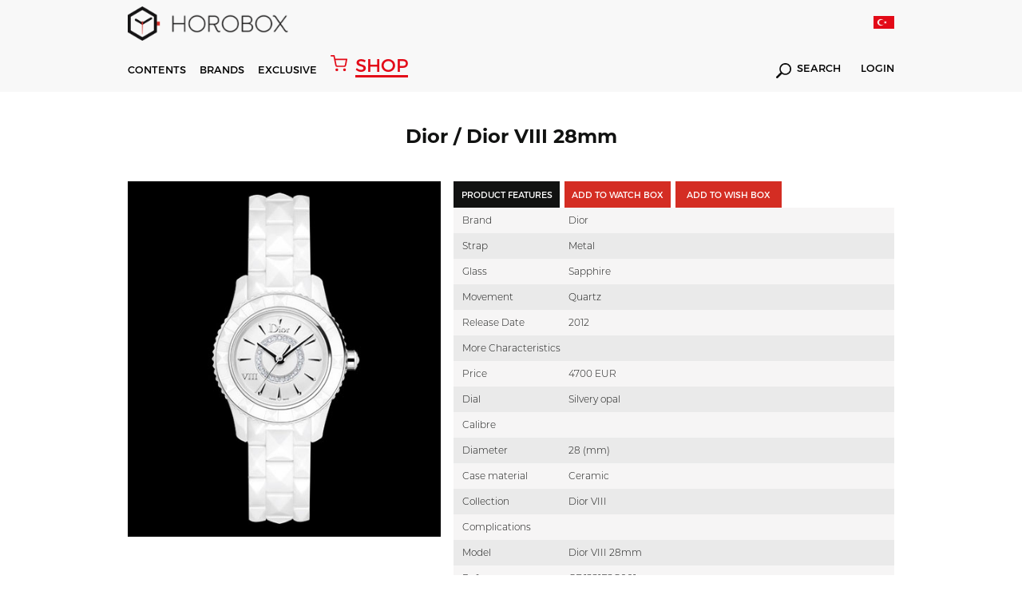

--- FILE ---
content_type: text/html; charset=utf-8
request_url: https://www.horobox.com/en/product-detail/2858-dior-dior-viii-28mm-cd1221e2c001
body_size: 199569
content:
<!DOCTYPE html>
<html>
<head>
  
      <!-- Google tag (gtag.js) -->
<script async src="https://www.googletagmanager.com/gtag/js?id=G-QZD11CXQ2Z"></script>
<script>
  window.dataLayer = window.dataLayer || [];
  function gtag(){dataLayer.push(arguments);}
  gtag('js', new Date());

  gtag('config', 'G-QZD11CXQ2Z');
</script>
  
<!-- Google Tag Manager -->
<script>(function(w,d,s,l,i){w[l]=w[l]||[];w[l].push({'gtm.start':
new Date().getTime(),event:'gtm.js'});var f=d.getElementsByTagName(s)[0],
j=d.createElement(s),dl=l!='dataLayer'?'&l='+l:'';j.async=true;j.src=
'https://www.googletagmanager.com/gtm.js?id='+i+dl;f.parentNode.insertBefore(j,f);
})(window,document,'script','dataLayer','GTM-W59P2D7');</script>
<!-- End Google Tag Manager -->
  
  	
<meta http-equiv="Content-Type" content="text/html; charset=utf-8" />
<meta http-equiv="content-script-type" content="text/javascript" />
<meta http-equiv="content-style-type" content="text/css" />
<meta http-equiv="X-UA-Compatible" content="IE=edge">
<meta name="viewport" content="width=device-width, initial-scale=1, maximum-scale=3, minimum-scale=1, user-scalable=yes" />
<meta name="format-detection" content="telephone=no">
<meta name="copyright" content="Copyright (c) 2015 HOROBOX" />
<meta name="author" content="HOROBOX" />

<meta name="robots" content="all">
<meta name="googlebot" content="index, follow" />



<meta name="distribution" content="global" />
<meta name="theme-color" content="#fff">
<meta property="fb:app_id" content="1719987681653193" />
<meta property="fb:admins" content="1027000832"/>
<meta property="fb:admins" content="628719868"/>
<meta property="og:site_name" content="HOROBOX"/>


<meta name="msvalidate.01" content="0435CC5B9A47675F88E8FF3F06A7E896" />
<meta name="yandex-verification" content="3ed52045bafafa61">

<!-- Start Alexa Certify Javascript -->
<script type="text/javascript">
_atrk_opts = { atrk_acct:"OFxJl1aQibl0em", domain:"horobox.com",dynamic: true};
(function() { var as = document.createElement('script'); as.type = 'text/javascript'; as.async = true; as.src = "https://d31qbv1cthcecs.cloudfront.net/atrk.js"; var s = document.getElementsByTagName('script')[0];s.parentNode.insertBefore(as, s); })();
</script>
<noscript><img src="https://d5nxst8fruw4z.cloudfront.net/atrk.gif?account=OFxJl1aQibl0em" height="1" width="1" alt="alexa" /></noscript>
<!-- End Alexa Certify Javascript -->  

<!--[if lt IE 9]>
<script type="text/javascript">window.location="/en/iesupport";</script>
<![endif]-->

<meta property="og:type" content="article"/>

    <meta name="description" content="Hands On Wristwatch Review | Watch News | Watch Archive | Watch Comparision | Watch Prices | Luxury Watches | Watch Expo News | New Watch Models | Glossary" />
 <link rel="canonical" href="https://www.horobox.com/en/product-detail/2858-dior-dior-viii-28mm-cd1221e2c001" />
  	<script src="/Kooboo-WebResource/Index/jQuery/20130227" type="text/javascript"></script>
<script type="text/javascript" src="/SampleBusiness~HoroboxEN/Kooboo-Resource/scripts/1_0_0_20171122123935!1_0_0_20260102134501/True" ></script>

	<link rel="stylesheet" type="text/css" href='/Cms_Data/Sites/SampleBusiness/Files/x-horobox/css/reset.min.css'>
<link rel="stylesheet" type="text/css" href='/Cms_Data/Sites/SampleBusiness/Files/x-horobox/css/style.min.css?v=1.121'>
<link rel="stylesheet" type="text/css" href='/Cms_Data/Sites/SampleBusiness/Files/x-horobox/css/jquery.bxslider.min.css'>
<link rel="stylesheet" type="text/css" href='/Cms_Data/Sites/SampleBusiness/Files/x-horobox/css/raise.min.css?v=1.144'>
  	
  	

<meta property="og:image" content='https://www.horobox.com/Uploads/SampleBusiness/Products/Detail/dior53.jpg'/>
<meta property="og:url" content="https://www.horobox.com/en/product-detail/2858-dior-dior-viii-28mm-cd1221e2c001"/>
<meta name="twitter:card" content="summary_large_image">
<meta name="twitter:creator" content="@">
<meta name="twitter:site" content="@horobox">
<meta name="twitter:image" content='https://www.horobox.com/Uploads/SampleBusiness/Products/Detail/dior53.jpg'>

</head>
<body>
<div class="blurAll"></div>
	



  <script type="text/javascript">
    $(document).ready(function(){

    });
    function Arama(){
      var keyword = $( "#hbSearchBox" ).val();
      var valHref = $( "#valHref" ).val();
      location.href = valHref+"?arama=true&Keyword="+keyword;
      return false;
    }

    function AramaMobil(){
      var keyword = $( "#hbSearchBoxMobil" ).val();
      var valHref = "https://www.horobox.com/en/search-result";
      if(keyword.length>0){
      	location.href = valHref+"?arama=true&Keyword="+keyword;  
      }else{
        $( "#hbSearchBoxMobil" ).focus();
      }
      return false;
    }

    function LanguageTr()
    {
      var loc = location.href;

      if('True' == 'False')
      {
        return false;
      }

      if(1==0)
      {
        location.href = "";
        return true;
      }
      else if(1==0)
      {
        location.href = "";
        return true;
      }
      else if(1==0)
      {
        location.href = "";
        return true;
      }
      else if(1==0)
      {
        location.href = "";
        return true;
      }
      else if(1==0)
      {
        location.href = "";
        return true;
      }

      if(loc.indexOf("/en/brands")>0) { location.href = "/markalar"; }
      //else if(loc.indexOf("/en/brand-watch")>0) { location.href = "/markalar"; }

      else if(loc.indexOf("/en/exclusive-detail/fairs")>0) { location.href = "/exclusive-detay/fuar-haberleri"; }
      else if(loc.indexOf("/en/exclusive-detail/factory-visit")>0) { location.href = "/exclusive-detay/fabrika-ziyaretleri";}
      else if(loc.indexOf("/en/exclusive-detail/special-events")>0) { location.href = "/exclusive-detay/ozel-organizasyonlar"; }
      else if(loc.indexOf("/en/exclusive-detail/ceo-corner")>0) { location.href = "/exclusive-detay/ceo-kosesi"; }
      else if(loc.indexOf("/en/exclusive-detail/horofriend")>0) { location.href = "/exclusive-detay/horofriend"; }
      else if(loc.indexOf("/en/exclusive-detail/horopen")>0) { location.href = "/exclusive-detay/horopen"; }
      else if(loc.indexOf("/en/exclusive-detail/horodrive")>0) { location.href = "/exclusive-detay/horodrive"; }
      
      else if(loc.indexOf("/en/news")>0) { location.href = "/haberler"; }
      else if(loc.indexOf("/en/exclusive-news")>0) { location.href = "/ozel-haberler"; }
      else if(loc.indexOf("/en/market-news")>0) { location.href = "/sektor-haberleri"; }
      else if(loc.indexOf("/en/horobox-tv")>0) { location.href = "/horobox-tv"; }
      else if(loc.indexOf("/en/news-detail")>0) { location.href = "/haberler"; }
      else if(loc.indexOf("/en/watch-reviews")>0) { location.href = "/saat-inceleme"; }
      else if(loc.indexOf("/en/review-detail")>0) { location.href = "/saat-inceleme"; }
      else if(loc.indexOf("/en/newest")>0) { location.href = "/en-yeniler"; }
      else if(loc.indexOf("/en/compare")>0) { location.href = "/karsilastir"; }
      else if(loc.indexOf("/en/exclusive")>0) { location.href = "/exclusive"; }
      else if(loc.indexOf("/en/inside")>0) { location.href = "/inside"; }
      else if(loc.indexOf("/en/about-us")>0) { location.href = "/hakkimizda"; }
      else if(loc.indexOf("/en/privacy-agreement")>0) { location.href = "/gizlilik-sozlesmesi"; }
      else if(loc.indexOf("/en/contact-us")>0) { location.href = "/iletisim"; }
      else if(loc.indexOf("/en/glossary")>0) { location.href = "/terminoloji"; }
      else if(loc.indexOf("/en/glossary-detail")>0) { location.href = "/terminoloji"; }
      else if(loc.indexOf("/en/member-login")>0) { location.href = "/uye-girisi"; }
      else if(loc.indexOf("/en/quick-signup")>0) { location.href = "/hizli-uyelik"; }
      else if(loc.indexOf("/en/my-account")>0) { location.href = "/hesabim"; }
      else if(loc.indexOf("/en/my-watch-box")>0) { location.href = "/my-watch-box"; }
      else if(loc.indexOf("/en/my-wish-box")>0) { location.href = "/my-wish-box"; }
      else if(loc.indexOf("/en/enter-your-watch")>0) { location.href = "/kendi-saatini-gir"; }
      else if(loc.indexOf("/en/search-result")>0) { location.href = "/arama-sonuc"; }

      else if(loc.indexOf("/en/author/burak-bayram")>0) { location.href = "/yazar/burak-bayram";}
      else if(loc.indexOf("/en/author/witch-watch")>0) { location.href = "/yazar/witch-watch";}
      else if(loc.indexOf("/en/author/travis-patel")>0) { location.href = "/yazar/travis-patel";}
      else if(loc.indexOf("/en/author/horobox-editor")>0) { location.href = "/yazar/horobox-editor";}
      else if(loc.indexOf("/en/author/doruk-celebi")>0) { location.href = "/yazar/doruk-celebi";}
      else if(loc.indexOf("/en/author/cenk-oncu")>0) { location.href = "/yazar/cenk-oncu";}
      else if(loc.indexOf("/en/author/serdar-oal")>0) { location.href = "/yazar/serdar-oal";}
      else if(loc.indexOf("/en/author/dorukan-turkmen")>0) { location.href = "/yazar/dorukan-turkmen";}
      else if(loc.indexOf("/en/author/mehtap-cengiz")>0) { location.href = "/yazar/mehtap-cengiz";}      
      else if(loc.indexOf("/en/author/yagmur-kalyoncu")>0) { location.href = "/yazar/yagmur-kalyoncu";}
      
      else if(loc.indexOf("/en/partners")>0) { location.href = "/partners"; }
      else if(loc.indexOf("/en/partners-detail")>0) { location.href = "/partners"; }
      else if(loc.indexOf("/en/notification")>0) { location.href = "/bildirim"; }
      else if(loc.indexOf("/en/a-lange-sohne-lange-1-25th-anniversary")>0) { location.href = "/a-lange-sohne-lange-1-25th-anniversary"; }
      else if(loc.indexOf("/en/zenith-defy-el-primero")>0) { location.href = "/zenith-defy-el-primero"; }
      else if(loc.indexOf("/en/zenith-chronomaster-el-primero")>0) { location.href = "/zenith-chronomaster-el-primero"; }
      else if(loc.indexOf("/en/tourbillon-boutique-istanbul")>0) { location.href = "/tourbillon-boutique-istanbul"; }
      else if(loc.indexOf("/en/omega-the-collection")>0) { location.href = "/omega-the-collection"; }
      else if(loc.indexOf("/en/entropia")>0) { location.href = "/entropia"; }
      
      else if(loc.indexOf("/en/brand-watch/")>0) { location.href = loc.replace("en/brand-watch","marka-saat"); }
      else if(loc.indexOf("/en/brand-news/")>0) { location.href = loc.replace("en/brand-news","marka-haberleri"); }
      else if(loc.indexOf("/en/brand-reviews/")>0) { location.href = loc.replace("en/brand-reviews","marka-incelemeleri"); }

      else if(loc.indexOf("/en/product-detail/")>0) { location.href = loc.replace("en/product-detail","urun-detay"); }

      else {
        if('True' == 'False')
        {
          return false;
        }
        else
        {
          location.href = "/";
        }
      }
    }

    function LanguageEn()
    {
      var loc = location.href;
      
      if('True' == 'True')
      {
        return false;
      }

      if(1==0)
      {
        location.href = "";
        return true;
      }
      else if(1==0)
      {
        location.href = "";
        return true;
      }
      else if(1==0)
      {
        location.href = "";
        return true;
      }
      else if(1==0)
      {
        location.href = "";
        return true;
      }
      else if(1==0)
      {
        location.href = "";
        return true;
      }
      if(loc.indexOf("/markalar")>0) { location.href = "/en/brands"; }
      //else if(loc.indexOf("/marka-saat")>0) { location.href = "/en/brands"; }
      
      else if(loc.indexOf("/exclusive-detay/fuar-haberleri")>0) { location.href = "/en/exclusive-detail/fairs";}
	  else if(loc.indexOf("/exclusive-detay/fabrika-ziyaretleri")>0) { location.href = "/en/exclusive-detail/factory-visit";}
      else if(loc.indexOf("/exclusive-detay/ozel-organizasyonlar")>0) { location.href = "/en/exclusive-detail/special-events";}
      else if(loc.indexOf("/exclusive-detay/ceo-kosesi")>0) { location.href = "/en/exclusive-detail/ceo-corner";}
      else if(loc.indexOf("/exclusive-detay/horofriend")>0) { location.href = "/en/exclusive-detail/horofriend";}
      else if(loc.indexOf("/exclusive-detay/horopen")>0) { location.href = "/en/exclusive-detail/horopen";}
      else if(loc.indexOf("/exclusive-detay/horodrive")>0) { location.href = "/en/exclusive-detail/horodrive";}
      
      else if(loc.indexOf("/haberler")>0) { location.href = "/en/news"; }
      else if(loc.indexOf("/ozel-haberler")>0) { location.href = "/en/exclusive-news"; }
      else if(loc.indexOf("/sektor-haberleri")>0) { location.href = "/en/market-news"; }
      else if(loc.indexOf("/horobox-tv")>0) { location.href = "/en/horobox-tv"; }
      else if(loc.indexOf("/haber-detay")>0) { location.href = "/en/news"; }
      else if(loc.indexOf("/saat-inceleme")>0) { location.href = "/en/watch-reviews"; }
      else if(loc.indexOf("/inceleme-detay")>0) { location.href = "/en/watch-reviews"; }
      else if(loc.indexOf("/en-yeniler")>0) { location.href = "/en/newest"; }
      else if(loc.indexOf("/inside")>0) { location.href = "/en/inside"; }
      else if(loc.indexOf("/karsilastir")>0) { location.href = "/en/compare"; }
      else if(loc.indexOf("/exclusive")>0) { location.href = "/en/exclusive"; }
      else if(loc.indexOf("/hakkimizda")>0) { location.href = "/en/about-us"; }
      else if(loc.indexOf("/gizlilik-sozlesmesi")>0) { location.href = "/en/privacy-agreement"; }
      else if(loc.indexOf("/iletisim")>0) { location.href = "/en/contact-us"; }
      else if(loc.indexOf("/terminoloji")>0) { location.href = "/en/glossary"; }
      else if(loc.indexOf("/terminoloji-detay")>0) { location.href = "/en/glossary"; }
      else if(loc.indexOf("/uye-girisi")>0) { location.href = "/en/member-login"; }
      else if(loc.indexOf("/hizli-uyelik")>0) { location.href = "/en/quick-signup"; }
      else if(loc.indexOf("/hesabim")>0) { location.href = "/en/my-account"; }
      else if(loc.indexOf("/my-watch-box")>0) { location.href = "/en/my-watch-box"; }
      else if(loc.indexOf("/my-wish-box")>0) { location.href = "/en/my-wish-box"; }
      else if(loc.indexOf("/kendi-saatini-gir")>0) { location.href = "/en/enter-your-watch"; }
      else if(loc.indexOf("/arama-sonuc")>0) { location.href = "/en/search-result"; }

      else if(loc.indexOf("/yazar/burak-bayram")>0) { location.href = "/en/author/burak-bayram"; }
      else if(loc.indexOf("/yazar/witch-watch")>0) { location.href = "/en/author/witch-watch"; }
      else if(loc.indexOf("/yazar/travis-patel")>0) { location.href = "/en/author/travis-patel"; }
      else if(loc.indexOf("/yazar/horobox-editor")>0) { location.href = "/en/author/horobox-editor"; }
      else if(loc.indexOf("/yazar/doruk-celebi")>0) { location.href = "/en/author/doruk-celebi"; }
      else if(loc.indexOf("/yazar/cenk-oncu")>0) { location.href = "/en/author/cenk-oncu"; }
      else if(loc.indexOf("/yazar/serdar-oal")>0) { location.href = "/en/author/serdar-oal"; }
      else if(loc.indexOf("/yazar/dorukan-turkmen")>0) { location.href = "/en/author/dorukan-turkmen"; }
      else if(loc.indexOf("/yazar/mehtap-cengiz")>0) { location.href = "/en/author/mehtap-cengiz";}      
      else if(loc.indexOf("/yazar/yagmur-kalyoncu")>0) { location.href = "/en/author/yagmur-kalyoncu";}            
      
      else if(loc.indexOf("/partners")>0) { location.href = "/en/partners"; }
      else if(loc.indexOf("/partners-detay")>0) { location.href = "/en/partners"; }
      else if(loc.indexOf("/bildirim")>0) { location.href = "/en/notification"; }
      else if(loc.indexOf("/a-lange-sohne-lange-1-25th-anniversary")>0) { location.href = "/en/a-lange-sohne-lange-1-25th-anniversary"; }
	  else if(loc.indexOf("/zenith-defy-el-primero")>0) { location.href = "/en/zenith-defy-el-primero"; }
	  else if(loc.indexOf("/zenith-chronomaster-el-primero")>0) { location.href = "/en/zenith-chronomaster-el-primero"; }
	  else if(loc.indexOf("/tourbillon-boutique-istanbul")>0) { location.href = "/en/tourbillon-boutique-istanbul"; }
      else if(loc.indexOf("/omega-the-collection")>0) { location.href = "/en/omega-the-collection"; }
      else if(loc.indexOf("/entropia")>0) { location.href = "/en/entropia"; }

      
      else if(loc.indexOf("/marka-saat/")>0) { location.href = loc.replace("marka-saat","en/brand-watch"); }
      else if(loc.indexOf("/marka-haberleri/")>0) { location.href = loc.replace("marka-haberleri","en/brand-news"); }
      else if(loc.indexOf("/marka-incelemeleri/")>0) { location.href = loc.replace("marka-incelemeleri","en/brand-reviews"); }

      else if(loc.indexOf("/urun-detay/")>0) { location.href = loc.replace("urun-detay","en/product-detail"); }

      else {
        if('True' == 'True')
        {
          return false;
        }
        else
        {
          location.href = "/en";
        }
      }
    }

  </script>


  <header>

    
    <div class='menu hAuto menuNewBrand'>
      <div class="menuTop">
        <div class="container">
          <div class="logo">
            <a href="/en">
              <i></i>
            </a>
          </div>

          <div class="lang">
            <a href="javascript:;" onclick="LanguageTr()">
              <i style='background-image:url(/Cms_Data/Sites/SampleBusiness/Files/x-horobox/img/icon/trFlag2.png)'></i>
            </a>
          </div>

        </div>
      </div>
      <div class="menuDown">
        <div class="container">
          <div class="menuDownFixedLogo">
            <a href="/en">
              <i></i>	
            </a>
          </div>
          <nav>
            <ul>
              <li id="contentsMenu"><a href="javascript:;">CONTENTS</a></li>
              <li id="brandMenu"><a href="javascript:;">BRANDS</a></li>
              
              <li><a href='/en/exclusive'>EXCLUSIVE</a></li>
              <a href="https://www.horoboxshop.com/" target="_blank" class="shopHoroboxLink"><i></i> <span>SHOP</span></a>
              
              
            </ul>
          </nav>
          <div class="menuDownRight">
          
            <div class="searchDiv">
              <a href='https://www.horobox.com/arama-sonuc?main=true'><i></i> SEARCH</a>
            </div>

            <div class="logInDiv">
              <a href='/en/member-login'>LOGIN</a>
            </div>

          </div>
        </div>
      </div>
      <div class="menuMobile">
        <div class="menuMobileTop">
          <div class="container">
            <div class="logo">
              <a href="/en">
                <i></i>
              </a>
            </div>
            <div class="menuMobileRight">
              <div class="menuDownRight">
                <div class="mobileLang">
                  <a href="javascript:;" onclick="LanguageTr()">
                    <i style='background:url(/Cms_Data/Sites/SampleBusiness/Files/x-horobox/img/icon/trFlag2.png) no-repeat;background-size: 100% auto;'></i>
                  </a>
                </div>
                <div class="mblMenuIcon">
                  <i></i>
                  <i></i>
                  <i></i>
                </div>
              </div>
            </div>
          </div>
        </div>
        <div class="menuMobileDown">
          <div class="container">
            <div class="menuMobileDownDiv">
              <div class="searchDiv">
                <a href='javascript:;' onclick="AramaMobil();"><i></i></a>
                <form action="#" method="get" onsubmit="return AramaMobil()">
                  <input type="text" id="hbSearchBoxMobil" name="arama" placeholder='Search' value="" autocomplete="off">
                </form>
              </div>
              <a href="https://www.horoboxshop.com/" target="_blank" class="shopHoroboxLink"><i></i> <span>SHOP</span></a>
              
             
              <div class="logInDiv">
                <a href='/en/member-login'>LOGIN</a>
              </div>
            </div>
          </div>
          
        </div>
      </div>
    </div>

    <div class='contentsMenu menuDetails subContentsMenu'>
      <div class="container">
        <div class="contentsMenuLeft">
          <ul class="contentsMenuLeftTop">
            <li><a href='/en/news'>News</a></li>
            <li><a href='/en/watch-reviews' id="reviewMenu">Reviews</a></li>
            <li><a href='/en/horobox-tv'>Horobox TV</a></li>
            <li><a href='/en/inside'>Inside</a></li>
          </ul>
          <ul class="contentsMenuLeftDown">
            <li><a href='/en/partners'>PARTNERS</a></li>
            <li><a href='/en/my-watch-box'>MY WATCHBOX</a></li>
            <li><a href='/en/my-wish-box'>MY WISHBOX</a></li>
            <li><a href='/en/newest'>NEWEST</a></li>
            <li><a href='/en/compare'>COMPARE</a></li>
            <li><a href='/en/glossary'>GLOSSARY</a></li>
          </ul>
        </div>
        <div class="contentsMenuMiddle">
          <ul>
            <li>
              <a href='/en/news'>
                <figure>
                  <img src='/Cms_Data/Sites/SampleBusiness/Files/x-horobox/img/menuHaberImg.jpg' alt="Haberler">
                </figure>
              </a>
            </li>
            <li>
              <a href='/en/watch-reviews'>
                <figure>
                  <img src='/Cms_Data/Sites/SampleBusiness/Files/x-horobox/img/menuIcerikImg.jpg' alt="İçerikler">
                </figure>
              </a>
            </li>
            <li>
              <a href='/en/horobox-tv'>
                <figure>
                  <img src='/Cms_Data/Sites/SampleBusiness/Files/x-horobox/img/menuHbTvImg2.jpg' alt="Horobox TV">
                </figure>
              </a>
            </li>
            <li>
              <a href='/en/inside'>
                <figure>
                  <img src='/Cms_Data/Sites/SampleBusiness/Files/x-horobox/img/menuInsideImg.jpg' alt="Inside">
                </figure>
              </a>
            </li>
          </ul>
        </div>
      </div>
    </div>
    
   
    <div class='brandsMenu menuDetails subContentsMenu'>
      <div class="container">
        <div class="brandsListLeft">
          <ul>

            <li><a href='/en/brand-watch/838'>A. Lange &amp; S&#246;hne</a></li>
            <li><a href='/en/brand-watch/856'>Aventi</a></li>
            <li><a href='/en/brand-watch/859'>Baltic</a></li>
            <li><a href='/en/partners-detail/bvlgari'>Bvlgari</a></li>
            <li><a href='/en/brand-watch/119'>Cartier</a></li>
            <li><a href='/en/brand-watch/634'>Grand Seiko</a></li>
            <li><a href='/en/brand-watch/227'>Hamilton</a></li>
            <li><a href='/en/brand-watch/251'>IWC</a></li>
            <li><a href='/en/brand-watch/292'>Longines</a></li>
            <li><a href='/en/partners-detail/montblanc'>Montblanc</a></li>
            <li><a href='/en/brand-watch/344'>Omega</a></li>
            <li><a href='/en/brand-watch/350'>Oris</a></li>
            <li><a href='/en/brand-watch/351'>Panerai</a></li>
            <li><a href='/en/brand-watch/372'>Rado</a></li>
            <li><a href='/en/brand-watch/50'>Rolex</a></li>
            <li><a href='/en/brand-watch/41'>Seiko</a></li>
            <li><a href='/en/brand-watch/434'>Ulysse Nardin</a></li>
            <li><a href='/en/brand-watch/468'>Zenith</a></li>

          </ul>
          <a href='/en/brands' class="allBrands">ALL BRANDS</a>
        </div>
        <div class="brandsListRight">
          <ul>
            <li>
              <a href='https://www.horobox.com/en/partners-detail/panerai'>
                <figure>
                  <img src='/Cms_Data/Sites/SampleBusiness/Files/x-horobox/img/menuBrandOne.jpg' alt="Panerai">
                </figure>
              </a>
            </li>
            <li>
              <a href='https://www.horobox.com/en/partners-detail/ulysse-nardin'>
                <figure>
                  <img src='/Cms_Data/Sites/SampleBusiness/Files/x-horobox/img/menuBrandTwo.jpg' alt="Ulysse Nardin">
                </figure>
              </a>
            </li>
            <li>
              <a href='https://www.horobox.com/en/partners-detail/iwc'>
                <figure>
                  <img src='/Cms_Data/Sites/SampleBusiness/Files/x-horobox/img/menuBrandThree.jpg' alt="Iwc">
                </figure>
              </a>
            </li>
            <li>
              <a href='https://www.horobox.com/en/brand-watch/50'>
                <figure>
                  <img src='/Cms_Data/Sites/SampleBusiness/Files/x-horobox/img/menuBrandFour.jpg' alt="Rolex">
                </figure>
              </a>
            </li>
          </ul>
        </div>
      </div>
    </div>
  </header>
  <div class="menuMobileDetail">
    <div class="menuContainer">
      <i class="exit-btn"></i>
      
      <div class="menuMobileList">



        <ul>

        </ul>

        <ul>
          <li><a href='/en/brands'>BRANDS</a></li>
          <li><a href='/en/news'>NEWS</a></li>
          <li><a href='/en/watch-reviews'>REVIEWS</a></li>
          <li><a href='/en/horobox-tv'>HOROBOX TV</a></li>
          <li><a href='/en/exclusive'>EXCLUSIVE</a></li>
          
          
        </ul>
        <ul>
          <li><a href='/en/partners'>PARTNERS</a></li>
          <li><a href='/en/my-watch-box'>MY WATCHBOX</a></li>
          <li><a href='/en/my-wish-box'>MY WISHBOX</a></li>
          <li><a href='/en/newest'>NEWEST</a></li>
          <li><a href='/en/compare'>COMPARE</a></li>
          <li><a href='/en/glossary'>GLOSSARY</a></li>
        </ul>
      </div>
    </div>
  </div>
  <script>
    $(document).ready(function(){
      setInterval(function(){
        if($(".animate").css("opacity") == "1")
        {
          $(".animate").attr("style","opacity:0");
        }
        else
        {
          $(".animate").attr("style","opacity:1");
        }
      },600);
    });      
  </script>
    <section>
    	




<script src='/Cms_Data/Sites/SampleBusiness/Files/x-horobox/js/jquery.fancybox.js'></script>
<link rel="stylesheet" href='/Cms_Data/Sites/SampleBusiness/Files/x-horobox/css/jquery.fancybox.css'>

<meta name="title" content="CD1221E2C001 | Dior VIII 28mm | Dior | HOROBOX" />
<meta property="og:title" content="CD1221E2C001 | Dior VIII 28mm | Dior | HOROBOX" />
<title>CD1221E2C001 | Dior VIII 28mm | Dior | HOROBOX </title>


      <div class="watchContent">
        <div class="container">
          <input type="hidden" class="productId" id="productId" value="2858" />
          <h1 class="watchTitle">Dior / Dior VIII 28mm</h1>
           
      <div class="watchContainer">
        <div class="watchFigure">
          <figure>
            



            <img src="/Uploads/SampleBusiness/Products/Detail/dior53.jpg" alt="" />
          </figure>
        </div>
        <div class="watchDetail">
          <div class="watchButtons">
            <ul>
              <li class="active"><input type="button" value='PRODUCT FEATURES' class="watchInput"></li>
              <li><input type="button" value='ADD TO WATCH BOX' class="watchInput" id="btnAddToWatchBox" data-src="#watchBoxModal"></li>
                <li>
                <form method="post" action="/en/Kooboo-Submit/AddWatchBox" class="urunAddBtn">
                <input name="__RequestVerificationToken" type="hidden" value="AYIcrPU1pwVKcHLsYvg6xVncz-yCP6kCKmWApAFGMXOBOPslepXkFfF6VCdwDX0jWlyT1qIOZPQy1GZWfMABPCkbZyNWNDGWK1FSc_S0Znh5Giib70_TT8Md7GmDWyO8DPTWI4AHDlOA0QI9jo-mv1R8o1n-2s61r53BBZTnSCs1" />
                <input type="hidden" name="Quantity" value="1" />
                <input type="hidden" name="ProductVariantId" value="2856" />
                <input type="hidden" name="PurchasePrice" value="0" />
                <input type="hidden" name="RetrievedFromWhere" value="" />
                <input type="hidden" name="BoxType" value="WISH" />
                <input type="hidden" name="PurchaseDate" value="" />

                <input type="submit" data-wish-cart-item="0" value='ADD TO WISH BOX' class="watchInput btn-add-to-cart-wish">
              </form>
            </li>
          <li>
          </li>
          </ul>
      </div>
      <div class="watchAttr">

        <ul>
          <li>
            <div class="watchAttrName">Brand</div>
            <div class="watchAttrDetail">Dior</div>
          </li>

          <li>
            <div class="watchAttrName">Strap</div>

            <div class="watchAttrDetail">Metal</div>

          </li>
          <li>
            <div class="watchAttrName">Glass</div>

            <div class="watchAttrDetail">Sapphire</div>

          </li>
          <li>
            <div class="watchAttrName">Movement</div>

            <div class="watchAttrDetail">Quartz</div>

          </li>
          <li>
            <div class="watchAttrName">Release Date</div>

            <div class="watchAttrDetail">2012</div>

          </li>
          <li>
            <div class="watchAttrName">More Characteristics</div>

            <div class="watchAttrDetail"></div>

          </li>
          <li>
            <div class="watchAttrName">Price</div>

            <div class="watchAttrDetail">4700 EUR</div>

          </li>
          <li>
            <div class="watchAttrName">Dial</div>

            <div class="watchAttrDetail">Silvery opal</div>

          </li>
          <li>
            <div class="watchAttrName">Calibre</div>

            <div class="watchAttrDetail"></div>

          </li>
          <li>
            <div class="watchAttrName">Diameter</div>

            <div class="watchAttrDetail">28 (mm)</div>

          </li>
          <li>
            <div class="watchAttrName">Case material</div>

            <div class="watchAttrDetail">Ceramic</div>

          </li>
          <li>
            <div class="watchAttrName">Collection</div>

            <div class="watchAttrDetail">Dior VIII</div>

          </li>
          <li>
            <div class="watchAttrName">Complications</div>

            <div class="watchAttrDetail"></div>

          </li>
          <li>
            <div class="watchAttrName">Model</div>

            <div class="watchAttrDetail">Dior VIII 28mm</div>

          </li>
          <li>
            <div class="watchAttrName">Reference</div>

            <div class="watchAttrDetail">CD1221E2C001</div>

          </li>
          <li>
            <div class="watchAttrName">Water-resistance</div>

            <div class="watchAttrDetail">50M</div>

          </li>

        </ul>

      </div>
          <div class="hrbxShare hrbxShareWatchDetail">
            <ul>
              <li class="shareFb shareFbWhite">
                <a data-channel="facebook" href="https://www.facebook.com/dialog/feed?app_id=1719987681653193&amp;display=page&amp;link=https://www.horobox.com/en/product-detail/2858-dior-dior-viii-28mm-cd1221e2c001" onclick="window.open(this.href,'popupwindow','width=700,height=640,scrollbar,resizable'); return false;"  target="_self" rel="nofollow"></a>
              </li>
              <li class="shareTw shareTwWhite"><a data-channel="twitter" href="https://twitter.com/home?status=+https://www.horobox.com/en/product-detail/2858-dior-dior-viii-28mm-cd1221e2c001+via+%40Horobox" onclick="window.open(this.href,'popupwindow','width=700,height=500,scrollbar,resizable'); return false;"  target="_self" rel="nofollow"></a></li>
              <li class="shareGoogle shareGoogleWhite"><a data-channel="google" href="https://plus.google.com/share?url=https://www.horobox.com/en/product-detail/2858-dior-dior-viii-28mm-cd1221e2c001" onclick="window.open(this.href,'popupwindow','width=700,height=500,scrollbar,resizable'); return false;"  target="_self" rel="nofollow"></a></li>
              <li class="shareTumblr shareTumblrWhite"><a data-channel="tumblr" href="http://www.tumblr.com/share/link?url=https://www.horobox.com/en/product-detail/2858-dior-dior-viii-28mm-cd1221e2c001" onclick="window.open(this.href,'popupwindow','width=700,height=500,scrollbar,resizable'); return false;"  target="_self" rel="nofollow"></a></li>
              <li class="shareWhatsapp shareWhatsappWhite"><a data-channel="whatsapp" href="whatsapp://send?text=https://www.horobox.com/en/product-detail/2858-dior-dior-viii-28mm-cd1221e2c001" data-action="share/whatsapp/share" target="_blank" rel="nofollow"></a></li>
              <li class="shareMailTo shareMailToWhite"><a  data-channel="email" href="mailto:?to=&amp;subject=&amp;body=https://www.horobox.com/en/product-detail/2858-dior-dior-viii-28mm-cd1221e2c001" rel="nofollow"></a></li>
            </ul>
          </div> 
  </div>
      </div>
    </div>
</div>
      
      

    <div class="container">
      	
      	<br><br><br>
        <div id="disqus_thread"></div>
      	<br><br><br><br>
        
      	<script>

        /**
        *  RECOMMENDED CONFIGURATION VARIABLES: EDIT AND UNCOMMENT THE SECTION BELOW TO INSERT DYNAMIC VALUES FROM YOUR PLATFORM OR CMS.
        *  LEARN WHY DEFINING THESE VARIABLES IS IMPORTANT: https://disqus.com/admin/universalcode/#configuration-variables*/
        
        var disqus_config = function () {
        this.page.url = "https://www.horobox.com/en/product-detail/2858-dior-dior-viii-28mm-cd1221e2c001";  // Replace PAGE_URL with your page's canonical URL variable
        this.page.identifier = "https://www.horobox.com/en/product-detail/2858-dior-dior-viii-28mm-cd1221e2c001"; // Replace PAGE_IDENTIFIER with your page's unique identifier variable
        this.language = 'en';
        };
        
        (function() { // DON'T EDIT BELOW THIS LINE
        var d = document, s = d.createElement('script');
        s.src = 'https://horobox.disqus.com/embed.js';
        s.setAttribute('data-timestamp', +new Date());
        (d.head || d.body).appendChild(s);
        })();
        </script>
        <noscript>Please enable JavaScript to view the <a href="https://disqus.com/?ref_noscript">comments powered by Disqus.</a></noscript>
    </div>


      
<div class="facebookComments facebookCommentsWatchDetail">
    <div class="container">
        <label class="commentsTitle">Facebook Comments</label>
        <div id="fb-root"></div>
        <script>
            (function(d, s, id) {
                var js, fjs = d.getElementsByTagName(s)[0];
                if (d.getElementById(id)) return;
                js = d.createElement(s); js.id = id;
                js.src = '//connect.facebook.net/en_US/sdk.js#xfbml=1&version=v2.8&appId=1719987681653193';
                fjs.parentNode.insertBefore(js, fjs);
            }(document, 'script', 'facebook-jssdk'));</script>
        <div class="fb-comments" data-href="https://www.horobox.com/en/product-detail/2858-dior-dior-viii-28mm-cd1221e2c001&f=1" data-width="100%" data-numposts="5"></div>
    </div>
</div>

<div class="brandProducts brandOtherProducts">
    <div class="container">
        <h3 class="brandOtherProductsTitle">Other Brand Products</h3>
        <div class="container" style=''>

            <ul class="productList" id="markaninSaatleri">



                        <li style=''>
                            <a href='/en/product-detail/3155-dior-dior-viii-montaigne-32mm-automatic-cd152510m002'>
                                <div class="productDetail">
                                    <figure>
                                        <img src='/Uploads/SampleBusiness/Products/List/dior157.jpg' alt="Dior VIII Montaigne 32mm Automatic">
                                    </figure>
                                    <div class="productName">
                                        <h4>Dior VIII Montaigne 32mm ..</h4>
                                    </div>
                                    <div class="productRefNo">
                                        <span>CD152510M002</span>
                                    </div>
                                </div>
                            </a>
                        </li>
                        <li style=''>
                            <a href='/en/product-detail/3154-dior-dior-viii-montaigne-32mm-automatic-cd152510m001'>
                                <div class="productDetail">
                                    <figure>
                                        <img src='/Uploads/SampleBusiness/Products/List/dior156.jpg' alt="Dior VIII Montaigne 32mm Automatic">
                                    </figure>
                                    <div class="productName">
                                        <h4>Dior VIII Montaigne 32mm ..</h4>
                                    </div>
                                    <div class="productRefNo">
                                        <span>CD152510M001</span>
                                    </div>
                                </div>
                            </a>
                        </li>
                        <li style=''>
                            <a href='/en/product-detail/3152-dior-dior-viii-montaigne-32mm-cd1521i0m001'>
                                <div class="productDetail">
                                    <figure>
                                        <img src='/Uploads/SampleBusiness/Products/List/dior155.jpg' alt="Dior VIII Montaigne 32mm">
                                    </figure>
                                    <div class="productName">
                                        <h4>Dior VIII Montaigne 32mm</h4>
                                    </div>
                                    <div class="productRefNo">
                                        <span>CD1521I0M001</span>
                                    </div>
                                </div>
                            </a>
                        </li>
                        <li style=''>
                            <a href='/en/product-detail/3151-dior-dior-viii-montaigne-32mm-cd152110m004'>
                                <div class="productDetail">
                                    <figure>
                                        <img src='/Uploads/SampleBusiness/Products/List/dior154.jpg' alt="Dior VIII Montaigne 32mm">
                                    </figure>
                                    <div class="productName">
                                        <h4>Dior VIII Montaigne 32mm</h4>
                                    </div>
                                    <div class="productRefNo">
                                        <span>CD152110M004</span>
                                    </div>
                                </div>
                            </a>
                        </li>
                        <li style=''>
                            <a href='/en/product-detail/3150-dior-dior-viii-montaigne-32mm-cd152110m002'>
                                <div class="productDetail">
                                    <figure>
                                        <img src='/Uploads/SampleBusiness/Products/List/dior153.jpg' alt="Dior VIII Montaigne 32mm">
                                    </figure>
                                    <div class="productName">
                                        <h4>Dior VIII Montaigne 32mm</h4>
                                    </div>
                                    <div class="productRefNo">
                                        <span>CD152110M002</span>
                                    </div>
                                </div>
                            </a>
                        </li>
                        <li style=''>
                            <a href='/en/product-detail/3149-dior-dior-viii-montaigne-25mm-quartz-cd1511i0m001'>
                                <div class="productDetail">
                                    <figure>
                                        <img src='/Uploads/SampleBusiness/Products/List/dior152.jpg' alt="Dior VIII Montaigne 25mm quartz">
                                    </figure>
                                    <div class="productName">
                                        <h4>Dior VIII Montaigne 25mm ..</h4>
                                    </div>
                                    <div class="productRefNo">
                                        <span>CD1511I0M001</span>
                                    </div>
                                </div>
                            </a>
                        </li>
                        <li style=''>
                            <a href='/en/product-detail/3148-dior-dior-viii-montaigne-25mm-cd151170m001'>
                                <div class="productDetail">
                                    <figure>
                                        <img src='/Uploads/SampleBusiness/Products/List/dior151.jpg' alt="Dior VIII Montaigne 25mm">
                                    </figure>
                                    <div class="productName">
                                        <h4>Dior VIII Montaigne 25mm</h4>
                                    </div>
                                    <div class="productRefNo">
                                        <span>CD151170M001</span>
                                    </div>
                                </div>
                            </a>
                        </li>
                        <li style=''>
                            <a href='/en/product-detail/3146-dior-dior-viii-montaigne-25mm-cd151170a001'>
                                <div class="productDetail">
                                    <figure>
                                        <img src='/Uploads/SampleBusiness/Products/List/dior150.jpg' alt="Dior VIII Montaigne 25mm">
                                    </figure>
                                    <div class="productName">
                                        <h4>Dior VIII Montaigne 25mm</h4>
                                    </div>
                                    <div class="productRefNo">
                                        <span>CD151170A001</span>
                                    </div>
                                </div>
                            </a>
                        </li>
                        <li style='display:none;'>
                            <a href='/en/product-detail/3145-dior-dior-viii-montaigne-25mm-cd151111m001'>
                                <div class="productDetail">
                                    <figure>
                                        <img src='/Uploads/SampleBusiness/Products/List/dior149.jpg' alt="Dior VIII Montaigne 25mm">
                                    </figure>
                                    <div class="productName">
                                        <h4>Dior VIII Montaigne 25mm</h4>
                                    </div>
                                    <div class="productRefNo">
                                        <span>CD151111M001</span>
                                    </div>
                                </div>
                            </a>
                        </li>
                        <li style='display:none;'>
                            <a href='/en/product-detail/3144-dior-dior-viii-montaigne-25mm-cd151110m001'>
                                <div class="productDetail">
                                    <figure>
                                        <img src='/Uploads/SampleBusiness/Products/List/dior148.jpg' alt="Dior VIII Montaigne 25mm">
                                    </figure>
                                    <div class="productName">
                                        <h4>Dior VIII Montaigne 25mm</h4>
                                    </div>
                                    <div class="productRefNo">
                                        <span>CD151110M001</span>
                                    </div>
                                </div>
                            </a>
                        </li>
                        <li style='display:none;'>
                            <a href='/en/product-detail/3142-dior-dior-viii-grand-bal-cancan-cd124bh5a001'>
                                <div class="productDetail">
                                    <figure>
                                        <img src='/Uploads/SampleBusiness/Products/List/dior147.jpg' alt="Dior VIII Grand Bal “Cancan”">
                                    </figure>
                                    <div class="productName">
                                        <h4>Dior VIII Grand Bal “Canc..</h4>
                                    </div>
                                    <div class="productRefNo">
                                        <span>CD124BH5A001</span>
                                    </div>
                                </div>
                            </a>
                        </li>
                        <li style='display:none;'>
                            <a href='/en/product-detail/3141-dior-dior-viii-grand-bal-plume-bleue-38mm-cd124be4a001'>
                                <div class="productDetail">
                                    <figure>
                                        <img src='/Uploads/SampleBusiness/Products/List/dior146.jpg' alt="Dior VIII Grand Bal &quot;Plume&quot; Bleue 38mm">
                                    </figure>
                                    <div class="productName">
                                        <h4>Dior VIII Grand Bal &quot;Plum..</h4>
                                    </div>
                                    <div class="productRefNo">
                                        <span>CD124BE4A001</span>
                                    </div>
                                </div>
                            </a>
                        </li>
                        <li style='display:none;'>
                            <a href='/en/product-detail/3140-dior-dior-viii-grand-bal-plume-bleue-38mm-cd124be3a001'>
                                <div class="productDetail">
                                    <figure>
                                        <img src='/Uploads/SampleBusiness/Products/List/dior145.jpg' alt="Dior VIII Grand Bal &quot;Plume&quot; Bleue 38mm">
                                    </figure>
                                    <div class="productName">
                                        <h4>Dior VIII Grand Bal &quot;Plum..</h4>
                                    </div>
                                    <div class="productRefNo">
                                        <span>CD124BE3A001</span>
                                    </div>
                                </div>
                            </a>
                        </li>
                        <li style='display:none;'>
                            <a href='/en/product-detail/3138-dior-dior-viii-grand-bal-reines-des-neiges-36mm-cd153b6zm008'>
                                <div class="productDetail">
                                    <figure>
                                        <img src='/Uploads/SampleBusiness/Products/List/dior144.jpg' alt="Dior VIII Grand Bal &quot;Reines des neiges&quot; 36mm">
                                    </figure>
                                    <div class="productName">
                                        <h4>Dior VIII Grand Bal &quot;Rein..</h4>
                                    </div>
                                    <div class="productRefNo">
                                        <span>CD153B6ZM008</span>
                                    </div>
                                </div>
                            </a>
                        </li>
                        <li style='display:none;'>
                            <a href='/en/product-detail/3137-dior-dior-viii-grand-bal-plisse-38mm-automatic-cd124bf2c002'>
                                <div class="productDetail">
                                    <figure>
                                        <img src='/Uploads/SampleBusiness/Products/List/dior143.jpg' alt="Dior VIII Grand Bal Pliss&#233; 38mm Automatic">
                                    </figure>
                                    <div class="productName">
                                        <h4>Dior VIII Grand Bal Pliss..</h4>
                                    </div>
                                    <div class="productRefNo">
                                        <span>CD124BF2C002</span>
                                    </div>
                                </div>
                            </a>
                        </li>
                        <li style='display:none;'>
                            <a href='/en/product-detail/3135-dior-dior-viii-grand-bal-plisse-38mm-automatic-cd124bf2c001'>
                                <div class="productDetail">
                                    <figure>
                                        <img src='/Uploads/SampleBusiness/Products/List/dior142.jpg' alt="Dior VIII Grand Bal Pliss&#233; 38mm Automatic">
                                    </figure>
                                    <div class="productName">
                                        <h4>Dior VIII Grand Bal Pliss..</h4>
                                    </div>
                                    <div class="productRefNo">
                                        <span>CD124BF2C001</span>
                                    </div>
                                </div>
                            </a>
                        </li>
                        <li style='display:none;'>
                            <a href='/en/product-detail/3134-dior-dior-viii-grand-bal-plisse-38mm-automatic-cd124bf1c002'>
                                <div class="productDetail">
                                    <figure>
                                        <img src='/Uploads/SampleBusiness/Products/List/dior141.jpg' alt="Dior VIII Grand Bal Pliss&#233; 38mm Automatic">
                                    </figure>
                                    <div class="productName">
                                        <h4>Dior VIII Grand Bal Pliss..</h4>
                                    </div>
                                    <div class="productRefNo">
                                        <span>CD124BF1C002</span>
                                    </div>
                                </div>
                            </a>
                        </li>
                        <li style='display:none;'>
                            <a href='/en/product-detail/3133-dior-dior-viii-grand-bal-plisse-38mm-automatic-cd124bf1c001'>
                                <div class="productDetail">
                                    <figure>
                                        <img src='/Uploads/SampleBusiness/Products/List/dior140.jpg' alt="Dior VIII Grand Bal Pliss&#233; 38mm Automatic">
                                    </figure>
                                    <div class="productName">
                                        <h4>Dior VIII Grand Bal Pliss..</h4>
                                    </div>
                                    <div class="productRefNo">
                                        <span>CD124BF1C001</span>
                                    </div>
                                </div>
                            </a>
                        </li>
                        <li style='display:none;'>
                            <a href='/en/product-detail/3132-dior-dior-viii-grand-bal-plisse-38mm-automatic-cd124bf0c001'>
                                <div class="productDetail">
                                    <figure>
                                        <img src='/Uploads/SampleBusiness/Products/List/dior139.jpg' alt="Dior VIII Grand Bal Pliss&#233; 38mm Automatic">
                                    </figure>
                                    <div class="productName">
                                        <h4>Dior VIII Grand Bal Pliss..</h4>
                                    </div>
                                    <div class="productRefNo">
                                        <span>CD124BF0C001</span>
                                    </div>
                                </div>
                            </a>
                        </li>
                        <li style='display:none;'>
                            <a href='/en/product-detail/3131-dior-dior-viii-grand-bal-piece-unique-n-5-cd124be5c005'>
                                <div class="productDetail">
                                    <figure>
                                        <img src='/Uploads/SampleBusiness/Products/List/dior138.jpg' alt="Dior VIII Grand Bal Pi&#232;ce Unique N&#176;5">
                                    </figure>
                                    <div class="productName">
                                        <h4>Dior VIII Grand Bal Pi&#232;ce..</h4>
                                    </div>
                                    <div class="productRefNo">
                                        <span>CD124BE5C005</span>
                                    </div>
                                </div>
                            </a>
                        </li>
                        <li style='display:none;'>
                            <a href='/en/product-detail/3129-dior-dior-viii-grand-bal-piece-unique-38mm-n-9-cd124bf3c001'>
                                <div class="productDetail">
                                    <figure>
                                        <img src='/Uploads/SampleBusiness/Products/List/dior137.jpg' alt="Dior VIII Grand Bal Pi&#232;ce Unique 38mm N&#176;9">
                                    </figure>
                                    <div class="productName">
                                        <h4>Dior VIII Grand Bal Pi&#232;ce..</h4>
                                    </div>
                                    <div class="productRefNo">
                                        <span>CD124BF3C001</span>
                                    </div>
                                </div>
                            </a>
                        </li>
                        <li style='display:none;'>
                            <a href='/en/product-detail/3128-dior-dior-viii-grand-bal-piece-unique-38-mm-n-8-cd124bf4c001'>
                                <div class="productDetail">
                                    <figure>
                                        <img src='/Uploads/SampleBusiness/Products/List/dior136.jpg' alt="Dior VIII Grand Bal Pi&#232;ce Unique 38 mm N&#176;8">
                                    </figure>
                                    <div class="productName">
                                        <h4>Dior VIII Grand Bal Pi&#232;ce..</h4>
                                    </div>
                                    <div class="productRefNo">
                                        <span>CD124BF4C001</span>
                                    </div>
                                </div>
                            </a>
                        </li>
                        <li style='display:none;'>
                            <a href='/en/product-detail/3127-dior-dior-viii-grand-bal-piece-unique-38mm-n-7-cd124bg0c001'>
                                <div class="productDetail">
                                    <figure>
                                        <img src='/Uploads/SampleBusiness/Products/List/dior135.jpg' alt="Dior VIII Grand Bal Pi&#232;ce Unique 38mm N&#176;7">
                                    </figure>
                                    <div class="productName">
                                        <h4>Dior VIII Grand Bal Pi&#232;ce..</h4>
                                    </div>
                                    <div class="productRefNo">
                                        <span>CD124BG0C001</span>
                                    </div>
                                </div>
                            </a>
                        </li>
                        <li style='display:none;'>
                            <a href='/en/product-detail/3126-dior-dior-viii-grand-bal-piece-unique-38mm-n-6-cd124bh0c001'>
                                <div class="productDetail">
                                    <figure>
                                        <img src='/Uploads/SampleBusiness/Products/List/dior134.jpg' alt="Dior VIII Grand Bal Pi&#232;ce Unique 38mm N&#176;6">
                                    </figure>
                                    <div class="productName">
                                        <h4>Dior VIII Grand Bal Pi&#232;ce..</h4>
                                    </div>
                                    <div class="productRefNo">
                                        <span>CD124BH0C001</span>
                                    </div>
                                </div>
                            </a>
                        </li>
                        <li style='display:none;'>
                            <a href='/en/product-detail/3125-dior-dior-viii-grand-bal-piece-unique-38mm-n-10-cd124bg1c001'>
                                <div class="productDetail">
                                    <figure>
                                        <img src='/Uploads/SampleBusiness/Products/List/dior133.jpg' alt="Dior VIII Grand Bal Pi&#232;ce Unique 38mm N&#176;10">
                                    </figure>
                                    <div class="productName">
                                        <h4>Dior VIII Grand Bal Pi&#232;ce..</h4>
                                    </div>
                                    <div class="productRefNo">
                                        <span>CD124BG1C001</span>
                                    </div>
                                </div>
                            </a>
                        </li>
                        <li style='display:none;'>
                            <a href='/en/product-detail/3123-dior-dior-viii-grand-bal-piece-unique-36mm-n-9-cd153b6za007'>
                                <div class="productDetail">
                                    <figure>
                                        <img src='/Uploads/SampleBusiness/Products/List/dior132.jpg' alt="Dior VIII Grand Bal Pi&#232;ce Unique 36mm N&#176;9">
                                    </figure>
                                    <div class="productName">
                                        <h4>Dior VIII Grand Bal Pi&#232;ce..</h4>
                                    </div>
                                    <div class="productRefNo">
                                        <span>CD153B6ZA007</span>
                                    </div>
                                </div>
                            </a>
                        </li>
                        <li style='display:none;'>
                            <a href='/en/product-detail/3122-dior-dior-viii-grand-bal-piece-unique-36mm-n-8-cd153b6za009'>
                                <div class="productDetail">
                                    <figure>
                                        <img src='/Uploads/SampleBusiness/Products/List/dior131.jpg' alt="Dior VIII Grand Bal Pi&#232;ce Unique 36mm N&#176;8">
                                    </figure>
                                    <div class="productName">
                                        <h4>Dior VIII Grand Bal Pi&#232;ce..</h4>
                                    </div>
                                    <div class="productRefNo">
                                        <span>CD153B6ZA009</span>
                                    </div>
                                </div>
                            </a>
                        </li>
                        <li style='display:none;'>
                            <a href='/en/product-detail/3121-dior-dior-viii-grand-bal-piece-unique-36mm-n-7-cd153b5za002'>
                                <div class="productDetail">
                                    <figure>
                                        <img src='/Uploads/SampleBusiness/Products/List/dior130.jpg' alt="Dior VIII Grand Bal Pi&#232;ce Unique 36mm N&#176;7">
                                    </figure>
                                    <div class="productName">
                                        <h4>Dior VIII Grand Bal Pi&#232;ce..</h4>
                                    </div>
                                    <div class="productRefNo">
                                        <span>CD153B5ZA002</span>
                                    </div>
                                </div>
                            </a>
                        </li>
                        <li style='display:none;'>
                            <a href='/en/product-detail/3120-dior-dior-viii-grand-bal-piece-unique-36mm-n-6-cd153biza005'>
                                <div class="productDetail">
                                    <figure>
                                        <img src='/Uploads/SampleBusiness/Products/List/dior129.jpg' alt="Dior VIII Grand Bal Pi&#232;ce Unique 36mm N&#176;6">
                                    </figure>
                                    <div class="productName">
                                        <h4>Dior VIII Grand Bal Pi&#232;ce..</h4>
                                    </div>
                                    <div class="productRefNo">
                                        <span>CD153BIZA005</span>
                                    </div>
                                </div>
                            </a>
                        </li>
                        <li style='display:none;'>
                            <a href='/en/product-detail/3118-dior-dior-viii-grand-bal-piece-unique-36mm-n-5-cd153b6za006'>
                                <div class="productDetail">
                                    <figure>
                                        <img src='/Uploads/SampleBusiness/Products/List/dior128.jpg' alt="Dior VIII Grand Bal Pi&#232;ce Unique 36mm N&#176;5">
                                    </figure>
                                    <div class="productName">
                                        <h4>Dior VIII Grand Bal Pi&#232;ce..</h4>
                                    </div>
                                    <div class="productRefNo">
                                        <span>CD153B6ZA006</span>
                                    </div>
                                </div>
                            </a>
                        </li>
                        <li style='display:none;'>
                            <a href='/en/product-detail/3117-dior-dior-viii-grand-bal-piece-unique-36mm-n-4-cd153biza004'>
                                <div class="productDetail">
                                    <figure>
                                        <img src='/Uploads/SampleBusiness/Products/List/dior127.jpg' alt="Dior VIII Grand Bal Pi&#232;ce Unique 36mm N&#176;4">
                                    </figure>
                                    <div class="productName">
                                        <h4>Dior VIII Grand Bal Pi&#232;ce..</h4>
                                    </div>
                                    <div class="productRefNo">
                                        <span>CD153BIZA004</span>
                                    </div>
                                </div>
                            </a>
                        </li>
                        <li style='display:none;'>
                            <a href='/en/product-detail/3116-dior-dior-viii-grand-bal-piece-unique-36mm-n-3-cd153b6za003'>
                                <div class="productDetail">
                                    <figure>
                                        <img src='/Uploads/SampleBusiness/Products/List/dior126.jpg' alt="Dior VIII Grand Bal Pi&#232;ce Unique 36mm N&#176;3">
                                    </figure>
                                    <div class="productName">
                                        <h4>Dior VIII Grand Bal Pi&#232;ce..</h4>
                                    </div>
                                    <div class="productRefNo">
                                        <span>CD153B6ZA003</span>
                                    </div>
                                </div>
                            </a>
                        </li>
                        <li style='display:none;'>
                            <a href='/en/product-detail/3114-dior-dior-viii-grand-bal-piece-unique-36mm-n-2-cd153b5za001'>
                                <div class="productDetail">
                                    <figure>
                                        <img src='/Uploads/SampleBusiness/Products/List/dior125.jpg' alt="Dior VIII Grand Bal Pi&#232;ce Unique 36mm N&#176;2">
                                    </figure>
                                    <div class="productName">
                                        <h4>Dior VIII Grand Bal Pi&#232;ce..</h4>
                                    </div>
                                    <div class="productRefNo">
                                        <span>CD153B5ZA001</span>
                                    </div>
                                </div>
                            </a>
                        </li>
                        <li style='display:none;'>
                            <a href='/en/product-detail/3113-dior-dior-viii-grand-bal-piece-unique-36mm-n-1-cd153b6za002'>
                                <div class="productDetail">
                                    <figure>
                                        <img src='/Uploads/SampleBusiness/Products/List/dior124.jpg' alt="Dior VIII Grand Bal Pi&#232;ce Unique 36mm N&#176;1">
                                    </figure>
                                    <div class="productName">
                                        <h4>Dior VIII Grand Bal Pi&#232;ce..</h4>
                                    </div>
                                    <div class="productRefNo">
                                        <span>CD153B6ZA002</span>
                                    </div>
                                </div>
                            </a>
                        </li>
                        <li style='display:none;'>
                            <a href='/en/product-detail/3112-dior-dior-viii-grand-bal-piece-unique-33mm-n-5-cd123bg1c001'>
                                <div class="productDetail">
                                    <figure>
                                        <img src='/Uploads/SampleBusiness/Products/List/dior123.jpg' alt="Dior VIII Grand Bal Pi&#232;ce Unique 33mm N&#176;5">
                                    </figure>
                                    <div class="productName">
                                        <h4>Dior VIII Grand Bal Pi&#232;ce..</h4>
                                    </div>
                                    <div class="productRefNo">
                                        <span>CD123BG1C001</span>
                                    </div>
                                </div>
                            </a>
                        </li>
                        <li style='display:none;'>
                            <a href='/en/product-detail/3111-dior-dior-viii-grand-bal-piece-unique-33mm-n-4-cd123bf0c001'>
                                <div class="productDetail">
                                    <figure>
                                        <img src='/Uploads/SampleBusiness/Products/List/dior122.jpg' alt="Dior VIII Grand Bal Pi&#232;ce Unique 33mm N&#176;4">
                                    </figure>
                                    <div class="productName">
                                        <h4>Dior VIII Grand Bal Pi&#232;ce..</h4>
                                    </div>
                                    <div class="productRefNo">
                                        <span>CD123BF0C001</span>
                                    </div>
                                </div>
                            </a>
                        </li>
                        <li style='display:none;'>
                            <a href='/en/product-detail/3110-dior-dior-viii-grand-bal-piece-unique-33mm-n-3-cd123bf1c001'>
                                <div class="productDetail">
                                    <figure>
                                        <img src='/Uploads/SampleBusiness/Products/List/dior121.jpg' alt="Dior VIII Grand Bal Pi&#232;ce Unique 33mm N&#176;3">
                                    </figure>
                                    <div class="productName">
                                        <h4>Dior VIII Grand Bal Pi&#232;ce..</h4>
                                    </div>
                                    <div class="productRefNo">
                                        <span>CD123BF1C001</span>
                                    </div>
                                </div>
                            </a>
                        </li>
                        <li style='display:none;'>
                            <a href='/en/product-detail/3107-dior-dior-viii-grand-bal-piece-unique-33mm-n-2-cd123bg0c001'>
                                <div class="productDetail">
                                    <figure>
                                        <img src='/Uploads/SampleBusiness/Products/List/dior120.jpg' alt="Dior VIII Grand Bal Pi&#232;ce Unique 33mm N&#176;2">
                                    </figure>
                                    <div class="productName">
                                        <h4>Dior VIII Grand Bal Pi&#232;ce..</h4>
                                    </div>
                                    <div class="productRefNo">
                                        <span>CD123BG0C001</span>
                                    </div>
                                </div>
                            </a>
                        </li>
                        <li style='display:none;'>
                            <a href='/en/product-detail/3106-dior-dior-viii-grand-bal-piece-unique-33mm-n-1-cd123bh0c001'>
                                <div class="productDetail">
                                    <figure>
                                        <img src='/Uploads/SampleBusiness/Products/List/dior119.jpg' alt="Dior VIII Grand Bal Pi&#232;ce Unique 33mm N&#176;1">
                                    </figure>
                                    <div class="productName">
                                        <h4>Dior VIII Grand Bal Pi&#232;ce..</h4>
                                    </div>
                                    <div class="productRefNo">
                                        <span>CD123BH0C001</span>
                                    </div>
                                </div>
                            </a>
                        </li>
                        <li style='display:none;'>
                            <a href='/en/product-detail/3105-dior-dior-viii-grand-bal-modele-plume-et-nacre-cd123be1c003'>
                                <div class="productDetail">
                                    <figure>
                                        <img src='/Uploads/SampleBusiness/Products/List/dior118.jpg' alt="Dior VIII Grand Bal mod&#232;le &quot; Plume et Nacre &quot;">
                                    </figure>
                                    <div class="productName">
                                        <h4>Dior VIII Grand Bal mod&#232;l..</h4>
                                    </div>
                                    <div class="productRefNo">
                                        <span>CD123BE1C003</span>
                                    </div>
                                </div>
                            </a>
                        </li>
                        <li style='display:none;'>
                            <a href='/en/product-detail/3103-dior-dior-viii-grand-bal-modele-plume-et-nacre-cd123be0c003'>
                                <div class="productDetail">
                                    <figure>
                                        <img src='/Uploads/SampleBusiness/Products/List/dior117.jpg' alt="Dior VIII Grand Bal mod&#232;le &quot; Plume et Nacre &quot;">
                                    </figure>
                                    <div class="productName">
                                        <h4>Dior VIII Grand Bal mod&#232;l..</h4>
                                    </div>
                                    <div class="productRefNo">
                                        <span>CD123BE0C003</span>
                                    </div>
                                </div>
                            </a>
                        </li>
                        <li style='display:none;'>
                            <a href='/en/product-detail/3101-dior-dior-viii-grand-bal-resille-cd124be4c001'>
                                <div class="productDetail">
                                    <figure>
                                        <img src='/Uploads/SampleBusiness/Products/List/dior116.jpg' alt="Dior VIII Grand Bal &quot;R&#233;sille&quot;">
                                    </figure>
                                    <div class="productName">
                                        <h4>Dior VIII Grand Bal &quot;R&#233;si..</h4>
                                    </div>
                                    <div class="productRefNo">
                                        <span>CD124BE4C001</span>
                                    </div>
                                </div>
                            </a>
                        </li>
                        <li style='display:none;'>
                            <a href='/en/product-detail/3100-dior-dior-viii-grand-bal-resille-cd124be3c001'>
                                <div class="productDetail">
                                    <figure>
                                        <img src='/Uploads/SampleBusiness/Products/List/dior115.jpg' alt="Dior VIII Grand Bal &quot;R&#233;sille&quot;">
                                    </figure>
                                    <div class="productName">
                                        <h4>Dior VIII Grand Bal &quot;R&#233;si..</h4>
                                    </div>
                                    <div class="productRefNo">
                                        <span>CD124BE3C001</span>
                                    </div>
                                </div>
                            </a>
                        </li>
                        <li style='display:none;'>
                            <a href='/en/product-detail/3099-dior-dior-viii-grand-bal-resille-cd123be1c002'>
                                <div class="productDetail">
                                    <figure>
                                        <img src='/Uploads/SampleBusiness/Products/List/dior114.jpg' alt="Dior VIII Grand Bal &quot;R&#233;sille&quot;">
                                    </figure>
                                    <div class="productName">
                                        <h4>Dior VIII Grand Bal &quot;R&#233;si..</h4>
                                    </div>
                                    <div class="productRefNo">
                                        <span>CD123BE1C002</span>
                                    </div>
                                </div>
                            </a>
                        </li>
                        <li style='display:none;'>
                            <a href='/en/product-detail/3098-dior-dior-viii-grand-bal-resille-cd123be1c001'>
                                <div class="productDetail">
                                    <figure>
                                        <img src='/Uploads/SampleBusiness/Products/List/dior113.jpg' alt="Dior VIII Grand Bal &quot;R&#233;sille&quot;">
                                    </figure>
                                    <div class="productName">
                                        <h4>Dior VIII Grand Bal &quot;R&#233;si..</h4>
                                    </div>
                                    <div class="productRefNo">
                                        <span>CD123BE1C001</span>
                                    </div>
                                </div>
                            </a>
                        </li>
                        <li style='display:none;'>
                            <a href='/en/product-detail/3097-dior-dior-viii-grand-bal-resille-cd123be1c001'>
                                <div class="productDetail">
                                    <figure>
                                        <img src='/Uploads/SampleBusiness/Products/List/dior112.jpg' alt="Dior VIII Grand Bal &quot;R&#233;sille&quot;">
                                    </figure>
                                    <div class="productName">
                                        <h4>Dior VIII Grand Bal &quot;R&#233;si..</h4>
                                    </div>
                                    <div class="productRefNo">
                                        <span>CD123BE1C001</span>
                                    </div>
                                </div>
                            </a>
                        </li>
                        <li style='display:none;'>
                            <a href='/en/product-detail/3096-dior-dior-viii-grand-bal-resille-cd123be0c001'>
                                <div class="productDetail">
                                    <figure>
                                        <img src='/Uploads/SampleBusiness/Products/List/dior111.jpg' alt="Dior VIII Grand Bal &quot;R&#233;sille&quot;">
                                    </figure>
                                    <div class="productName">
                                        <h4>Dior VIII Grand Bal &quot;R&#233;si..</h4>
                                    </div>
                                    <div class="productRefNo">
                                        <span>CD123BE0C001</span>
                                    </div>
                                </div>
                            </a>
                        </li>
                        <li style='display:none;'>
                            <a href='/en/product-detail/3095-dior-dior-viii-grand-bal-plumes-cd124bh2c001'>
                                <div class="productDetail">
                                    <figure>
                                        <img src='/Uploads/SampleBusiness/Products/List/dior110.jpg' alt="Dior VIII Grand Bal &quot;Plumes&quot;">
                                    </figure>
                                    <div class="productName">
                                        <h4>Dior VIII Grand Bal &quot;Plum..</h4>
                                    </div>
                                    <div class="productRefNo">
                                        <span>CD124BH2C001</span>
                                    </div>
                                </div>
                            </a>
                        </li>
                        <li style='display:none;'>
                            <a href='/en/product-detail/3094-dior-dior-viii-grand-bal-plumes-cd124bh1c001'>
                                <div class="productDetail">
                                    <figure>
                                        <img src='/Uploads/SampleBusiness/Products/List/dior109.jpg' alt="Dior VIII Grand Bal &quot;Plumes&quot;">
                                    </figure>
                                    <div class="productName">
                                        <h4>Dior VIII Grand Bal &quot;Plum..</h4>
                                    </div>
                                    <div class="productRefNo">
                                        <span>CD124BH1C001</span>
                                    </div>
                                </div>
                            </a>
                        </li>
                        <li style='display:none;'>
                            <a href='/en/product-detail/3093-dior-dior-viii-grand-bal-plumes-cd124be4c003'>
                                <div class="productDetail">
                                    <figure>
                                        <img src='/Uploads/SampleBusiness/Products/List/dior108.jpg' alt="Dior VIII Grand Bal &quot;Plumes&quot;">
                                    </figure>
                                    <div class="productName">
                                        <h4>Dior VIII Grand Bal &quot;Plum..</h4>
                                    </div>
                                    <div class="productRefNo">
                                        <span>CD124BE4C003</span>
                                    </div>
                                </div>
                            </a>
                        </li>
                        <li style='display:none;'>
                            <a href='/en/product-detail/3092-dior-dior-viii-grand-bal-plumes-cd124be3c002'>
                                <div class="productDetail">
                                    <figure>
                                        <img src='/Uploads/SampleBusiness/Products/List/dior107.jpg' alt="Dior VIII Grand Bal &quot;Plumes&quot;">
                                    </figure>
                                    <div class="productName">
                                        <h4>Dior VIII Grand Bal &quot;Plum..</h4>
                                    </div>
                                    <div class="productRefNo">
                                        <span>CD124BE3C002</span>
                                    </div>
                                </div>
                            </a>
                        </li>
                        <li style='display:none;'>
                            <a href='/en/product-detail/3091-dior-dior-viii-grand-bal-plisse-soleil-36mm-cd153b70m001'>
                                <div class="productDetail">
                                    <figure>
                                        <img src='/Uploads/SampleBusiness/Products/List/dior106.jpg' alt="Dior VIII Grand Bal &quot;Pliss&#233; soleil&quot; 36mm">
                                    </figure>
                                    <div class="productName">
                                        <h4>Dior VIII Grand Bal &quot;Plis..</h4>
                                    </div>
                                    <div class="productRefNo">
                                        <span>CD153B70M001</span>
                                    </div>
                                </div>
                            </a>
                        </li>
                        <li style='display:none;'>
                            <a href='/en/product-detail/3090-dior-dior-viii-grand-bal-plisse-soleil-36mm-cd153b70a001'>
                                <div class="productDetail">
                                    <figure>
                                        <img src='/Uploads/SampleBusiness/Products/List/dior105.jpg' alt="Dior VIII Grand Bal &quot;Pliss&#233; soleil&quot; 36mm">
                                    </figure>
                                    <div class="productName">
                                        <h4>Dior VIII Grand Bal &quot;Plis..</h4>
                                    </div>
                                    <div class="productRefNo">
                                        <span>CD153B70A001</span>
                                    </div>
                                </div>
                            </a>
                        </li>
                        <li style='display:none;'>
                            <a href='/en/product-detail/3089-dior-dior-viii-grand-bal-plisse-soleil-36mm-cd153b11m001'>
                                <div class="productDetail">
                                    <figure>
                                        <img src='/Uploads/SampleBusiness/Products/List/dior104.jpg' alt="Dior VIII Grand Bal &quot;Pliss&#233; soleil&quot; 36mm">
                                    </figure>
                                    <div class="productName">
                                        <h4>Dior VIII Grand Bal &quot;Plis..</h4>
                                    </div>
                                    <div class="productRefNo">
                                        <span>CD153B11M001</span>
                                    </div>
                                </div>
                            </a>
                        </li>
                        <li style='display:none;'>
                            <a href='/en/product-detail/3088-dior-dior-viii-grand-bal-plisse-soleil-36mm-cd153b11a001'>
                                <div class="productDetail">
                                    <figure>
                                        <img src='/Uploads/SampleBusiness/Products/List/dior103.jpg' alt="Dior VIII Grand Bal &quot;Pliss&#233; soleil&quot; 36mm">
                                    </figure>
                                    <div class="productName">
                                        <h4>Dior VIII Grand Bal &quot;Plis..</h4>
                                    </div>
                                    <div class="productRefNo">
                                        <span>CD153B11A001</span>
                                    </div>
                                </div>
                            </a>
                        </li>
                        <li style='display:none;'>
                            <a href='/en/product-detail/3087-dior-dior-viii-grand-bal-plisse-soleil-36mm-cd153b10m001'>
                                <div class="productDetail">
                                    <figure>
                                        <img src='/Uploads/SampleBusiness/Products/List/dior102.jpg' alt="Dior VIII Grand Bal &quot;Pliss&#233; soleil&quot; 36mm">
                                    </figure>
                                    <div class="productName">
                                        <h4>Dior VIII Grand Bal &quot;Plis..</h4>
                                    </div>
                                    <div class="productRefNo">
                                        <span>CD153B10M001</span>
                                    </div>
                                </div>
                            </a>
                        </li>
                        <li style='display:none;'>
                            <a href='/en/product-detail/3086-dior-dior-viii-grand-bal-plisse-soleil-36mm-cd153b10a001'>
                                <div class="productDetail">
                                    <figure>
                                        <img src='/Uploads/SampleBusiness/Products/List/dior101.jpg' alt="Dior VIII Grand Bal &quot;Pliss&#233; soleil&quot; 36mm">
                                    </figure>
                                    <div class="productName">
                                        <h4>Dior VIII Grand Bal &quot;Plis..</h4>
                                    </div>
                                    <div class="productRefNo">
                                        <span>CD153B10A001</span>
                                    </div>
                                </div>
                            </a>
                        </li>
                        <li style='display:none;'>
                            <a href='/en/product-detail/3085-dior-dior-viii-grand-bal-fil-de-soie-38mm-cd124bh4a002'>
                                <div class="productDetail">
                                    <figure>
                                        <img src='/Uploads/SampleBusiness/Products/List/dior100.jpg' alt="Dior VIII Grand Bal &quot;Fil de soie&quot; 38mm">
                                    </figure>
                                    <div class="productName">
                                        <h4>Dior VIII Grand Bal &quot;Fil ..</h4>
                                    </div>
                                    <div class="productRefNo">
                                        <span>CD124BH4A002</span>
                                    </div>
                                </div>
                            </a>
                        </li>
                        <li style='display:none;'>
                            <a href='/en/product-detail/3084-dior-dior-viii-grand-bal-fil-de-soie-38mm-cd124bh4a001'>
                                <div class="productDetail">
                                    <figure>
                                        <img src='/Uploads/SampleBusiness/Products/List/dior99.jpg' alt="Dior VIII Grand Bal &quot;Fil de soie&quot; 38mm">
                                    </figure>
                                    <div class="productName">
                                        <h4>Dior VIII Grand Bal &quot;Fil ..</h4>
                                    </div>
                                    <div class="productRefNo">
                                        <span>CD124BH4A001</span>
                                    </div>
                                </div>
                            </a>
                        </li>
                        <li style='display:none;'>
                            <a href='/en/product-detail/3083-dior-dior-viii-grand-bal-drape-cd124be4c002'>
                                <div class="productDetail">
                                    <figure>
                                        <img src='/Uploads/SampleBusiness/Products/List/dior98.jpg' alt="Dior VIII Grand Bal Drap&#233;">
                                    </figure>
                                    <div class="productName">
                                        <h4>Dior VIII Grand Bal Drap&#233;</h4>
                                    </div>
                                    <div class="productRefNo">
                                        <span>CD124BE4C002</span>
                                    </div>
                                </div>
                            </a>
                        </li>
                        <li style='display:none;'>
                            <a href='/en/product-detail/3082-dior-dior-viii-grand-bal-drape-cd124be3c003'>
                                <div class="productDetail">
                                    <figure>
                                        <img src='/Uploads/SampleBusiness/Products/List/dior97.jpg' alt="Dior VIII Grand Bal Drap&#233;">
                                    </figure>
                                    <div class="productName">
                                        <h4>Dior VIII Grand Bal Drap&#233;</h4>
                                    </div>
                                    <div class="productRefNo">
                                        <span>CD124BE3C003</span>
                                    </div>
                                </div>
                            </a>
                        </li>
                        <li style='display:none;'>
                            <a href='/en/product-detail/3081-dior-dior-viii-ceramic-and-metallic-coloured-strap-cd1245ega001'>
                                <div class="productDetail">
                                    <figure>
                                        <img src='/Uploads/SampleBusiness/Products/List/dior96.jpg' alt="Dior VIII Ceramic and metallic coloured strap">
                                    </figure>
                                    <div class="productName">
                                        <h4>Dior VIII Ceramic and met..</h4>
                                    </div>
                                    <div class="productRefNo">
                                        <span>CD1245EGA001</span>
                                    </div>
                                </div>
                            </a>
                        </li>
                        <li style='display:none;'>
                            <a href='/en/product-detail/3080-dior-dior-viii-ceramic-and-metallic-coloured-strap-cd1235e7a001'>
                                <div class="productDetail">
                                    <figure>
                                        <img src='/Uploads/SampleBusiness/Products/List/dior95.jpg' alt="Dior VIII Ceramic and metallic coloured strap">
                                    </figure>
                                    <div class="productName">
                                        <h4>Dior VIII Ceramic and met..</h4>
                                    </div>
                                    <div class="productRefNo">
                                        <span>CD1235E7A001</span>
                                    </div>
                                </div>
                            </a>
                        </li>
                        <li style='display:none;'>
                            <a href='/en/product-detail/3079-dior-dior-viii-baguette-33-mm-automatic-cd1235fdc001'>
                                <div class="productDetail">
                                    <figure>
                                        <img src='/Uploads/SampleBusiness/Products/List/dior94.jpg' alt="Dior VIII Baguette 33 mm Automatic">
                                    </figure>
                                    <div class="productName">
                                        <h4>Dior VIII Baguette 33 mm ..</h4>
                                    </div>
                                    <div class="productRefNo">
                                        <span>CD1235FDC001</span>
                                    </div>
                                </div>
                            </a>
                        </li>
                        <li style='display:none;'>
                            <a href='/en/product-detail/3078-dior-dior-viii-baguette-33-mm-automatic-cd1235f9c001'>
                                <div class="productDetail">
                                    <figure>
                                        <img src='/Uploads/SampleBusiness/Products/List/dior93.jpg' alt="Dior VIII Baguette 33 mm Automatic">
                                    </figure>
                                    <div class="productName">
                                        <h4>Dior VIII Baguette 33 mm ..</h4>
                                    </div>
                                    <div class="productRefNo">
                                        <span>CD1235F9C001</span>
                                    </div>
                                </div>
                            </a>
                        </li>
                        <li style='display:none;'>
                            <a href='/en/product-detail/3059-dior-dior-viii-baguette-33-mm-automatic-cd1235f8c001'>
                                <div class="productDetail">
                                    <figure>
                                        <img src='/Uploads/SampleBusiness/Products/List/dior92.jpg' alt="Dior VIII Baguette 33 mm Automatic">
                                    </figure>
                                    <div class="productName">
                                        <h4>Dior VIII Baguette 33 mm ..</h4>
                                    </div>
                                    <div class="productRefNo">
                                        <span>CD1235F8C001</span>
                                    </div>
                                </div>
                            </a>
                        </li>
                        <li style='display:none;'>
                            <a href='/en/product-detail/3057-dior-dior-viii-baguette-33-mm-automatic-cd1235f7c001'>
                                <div class="productDetail">
                                    <figure>
                                        <img src='/Uploads/SampleBusiness/Products/List/dior91.jpg' alt="Dior VIII Baguette 33 mm Automatic">
                                    </figure>
                                    <div class="productName">
                                        <h4>Dior VIII Baguette 33 mm ..</h4>
                                    </div>
                                    <div class="productRefNo">
                                        <span>CD1235F7C001</span>
                                    </div>
                                </div>
                            </a>
                        </li>
                        <li style='display:none;'>
                            <a href='/en/product-detail/3056-dior-dior-viii-baguette-33-mm-automatic-cd1235f5c001'>
                                <div class="productDetail">
                                    <figure>
                                        <img src='/Uploads/SampleBusiness/Products/List/dior90.jpg' alt="Dior VIII Baguette 33 mm Automatic">
                                    </figure>
                                    <div class="productName">
                                        <h4>Dior VIII Baguette 33 mm ..</h4>
                                    </div>
                                    <div class="productRefNo">
                                        <span>CD1235F5C001</span>
                                    </div>
                                </div>
                            </a>
                        </li>
                        <li style='display:none;'>
                            <a href='/en/product-detail/3055-dior-dior-viii-baguette-33-mm-automatic-cd1235f4c001'>
                                <div class="productDetail">
                                    <figure>
                                        <img src='/Uploads/SampleBusiness/Products/List/dior89.jpg' alt="Dior VIII Baguette 33 mm Automatic">
                                    </figure>
                                    <div class="productName">
                                        <h4>Dior VIII Baguette 33 mm ..</h4>
                                    </div>
                                    <div class="productRefNo">
                                        <span>CD1235F4C001</span>
                                    </div>
                                </div>
                            </a>
                        </li>
                        <li style='display:none;'>
                            <a href='/en/product-detail/3054-dior-dior-viii-baguette-33mm-automatic-cd1235f3c001'>
                                <div class="productDetail">
                                    <figure>
                                        <img src='/Uploads/SampleBusiness/Products/List/dior88.jpg' alt="Dior VIII Baguette 33mm Automatic">
                                    </figure>
                                    <div class="productName">
                                        <h4>Dior VIII Baguette 33mm A..</h4>
                                    </div>
                                    <div class="productRefNo">
                                        <span>CD1235F3C001</span>
                                    </div>
                                </div>
                            </a>
                        </li>
                        <li style='display:none;'>
                            <a href='/en/product-detail/3053-dior-dior-viii-baguette-33mm-automatic-cd1235f2c001'>
                                <div class="productDetail">
                                    <figure>
                                        <img src='/Uploads/SampleBusiness/Products/List/dior87.jpg' alt="Dior VIII Baguette 33mm Automatic">
                                    </figure>
                                    <div class="productName">
                                        <h4>Dior VIII Baguette 33mm A..</h4>
                                    </div>
                                    <div class="productRefNo">
                                        <span>CD1235F2C001</span>
                                    </div>
                                </div>
                            </a>
                        </li>
                        <li style='display:none;'>
                            <a href='/en/product-detail/3052-dior-dior-viii-baguette-33mm-automatic-cd1235f1c001'>
                                <div class="productDetail">
                                    <figure>
                                        <img src='/Uploads/SampleBusiness/Products/List/dior86.jpg' alt="Dior VIII Baguette 33mm Automatic">
                                    </figure>
                                    <div class="productName">
                                        <h4>Dior VIII Baguette 33mm A..</h4>
                                    </div>
                                    <div class="productRefNo">
                                        <span>CD1235F1C001</span>
                                    </div>
                                </div>
                            </a>
                        </li>
                        <li style='display:none;'>
                            <a href='/en/product-detail/3051-dior-dior-viii-baguette-33mm-automatic-cd1235f0c001'>
                                <div class="productDetail">
                                    <figure>
                                        <img src='/Uploads/SampleBusiness/Products/List/dior85.jpg' alt="Dior VIII Baguette 33mm Automatic">
                                    </figure>
                                    <div class="productName">
                                        <h4>Dior VIII Baguette 33mm A..</h4>
                                    </div>
                                    <div class="productRefNo">
                                        <span>CD1235F0C001</span>
                                    </div>
                                </div>
                            </a>
                        </li>
                        <li style='display:none;'>
                            <a href='/en/product-detail/3050-dior-dior-viii-38mm-automatic-cd1245efc001'>
                                <div class="productDetail">
                                    <figure>
                                        <img src='/Uploads/SampleBusiness/Products/List/dior84.jpg' alt="Dior VIII 38mm Automatic">
                                    </figure>
                                    <div class="productName">
                                        <h4>Dior VIII 38mm Automatic</h4>
                                    </div>
                                    <div class="productRefNo">
                                        <span>CD1245EFC001</span>
                                    </div>
                                </div>
                            </a>
                        </li>
                        <li style='display:none;'>
                            <a href='/en/product-detail/3048-dior-dior-viii-38mm-automatic-cd1245eec001'>
                                <div class="productDetail">
                                    <figure>
                                        <img src='/Uploads/SampleBusiness/Products/List/dior83.jpg' alt="Dior VIII 38mm Automatic">
                                    </figure>
                                    <div class="productName">
                                        <h4>Dior VIII 38mm Automatic</h4>
                                    </div>
                                    <div class="productRefNo">
                                        <span>CD1245EEC001</span>
                                    </div>
                                </div>
                            </a>
                        </li>
                        <li style='display:none;'>
                            <a href='/en/product-detail/3046-dior-dior-viii-38mm-automatic-cd1245e9c001'>
                                <div class="productDetail">
                                    <figure>
                                        <img src='/Uploads/SampleBusiness/Products/List/dior82.jpg' alt="Dior VIII 38mm Automatic">
                                    </figure>
                                    <div class="productName">
                                        <h4>Dior VIII 38mm Automatic</h4>
                                    </div>
                                    <div class="productRefNo">
                                        <span>CD1245E9C001</span>
                                    </div>
                                </div>
                            </a>
                        </li>
                        <li style='display:none;'>
                            <a href='/en/product-detail/3045-dior-dior-viii-38mm-automatic-cd1245e8c001'>
                                <div class="productDetail">
                                    <figure>
                                        <img src='/Uploads/SampleBusiness/Products/List/dior81.jpg' alt="Dior VIII 38mm Automatic">
                                    </figure>
                                    <div class="productName">
                                        <h4>Dior VIII 38mm Automatic</h4>
                                    </div>
                                    <div class="productRefNo">
                                        <span>CD1245E8C001</span>
                                    </div>
                                </div>
                            </a>
                        </li>
                        <li style='display:none;'>
                            <a href='/en/product-detail/3043-dior-dior-viii-38mm-automatic-cd1245e7c001'>
                                <div class="productDetail">
                                    <figure>
                                        <img src='/Uploads/SampleBusiness/Products/List/dior80.jpg' alt="Dior VIII 38mm Automatic">
                                    </figure>
                                    <div class="productName">
                                        <h4>Dior VIII 38mm Automatic</h4>
                                    </div>
                                    <div class="productRefNo">
                                        <span>CD1245E7C001</span>
                                    </div>
                                </div>
                            </a>
                        </li>
                        <li style='display:none;'>
                            <a href='/en/product-detail/3041-dior-dior-viii-38mm-automatic-cd1245e5c001'>
                                <div class="productDetail">
                                    <figure>
                                        <img src='/Uploads/SampleBusiness/Products/List/dior79.jpg' alt="Dior VIII 38mm Automatic">
                                    </figure>
                                    <div class="productName">
                                        <h4>Dior VIII 38mm Automatic</h4>
                                    </div>
                                    <div class="productRefNo">
                                        <span>CD1245E5C001</span>
                                    </div>
                                </div>
                            </a>
                        </li>
                        <li style='display:none;'>
                            <a href='/en/product-detail/3039-dior-dior-viii-38mm-automatic-cd1245e3c003'>
                                <div class="productDetail">
                                    <figure>
                                        <img src='/Uploads/SampleBusiness/Products/List/dior78.jpg' alt="Dior VIII 38mm Automatic">
                                    </figure>
                                    <div class="productName">
                                        <h4>Dior VIII 38mm Automatic</h4>
                                    </div>
                                    <div class="productRefNo">
                                        <span>CD1245E3C003</span>
                                    </div>
                                </div>
                            </a>
                        </li>
                        <li style='display:none;'>
                            <a href='/en/product-detail/3036-dior-dior-viii-38mm-automatic-cd1245e3c002'>
                                <div class="productDetail">
                                    <figure>
                                        <img src='/Uploads/SampleBusiness/Products/List/dior77.jpg' alt="Dior VIII 38mm Automatic">
                                    </figure>
                                    <div class="productName">
                                        <h4>Dior VIII 38mm Automatic</h4>
                                    </div>
                                    <div class="productRefNo">
                                        <span>CD1245E3C002</span>
                                    </div>
                                </div>
                            </a>
                        </li>
                        <li style='display:none;'>
                            <a href='/en/product-detail/3034-dior-dior-viii-38mm-automatic-cd1245e3c001'>
                                <div class="productDetail">
                                    <figure>
                                        <img src='/Uploads/SampleBusiness/Products/List/dior76.jpg' alt="Dior VIII 38mm Automatic">
                                    </figure>
                                    <div class="productName">
                                        <h4>Dior VIII 38mm Automatic</h4>
                                    </div>
                                    <div class="productRefNo">
                                        <span>CD1245E3C001</span>
                                    </div>
                                </div>
                            </a>
                        </li>
                        <li style='display:none;'>
                            <a href='/en/product-detail/3032-dior-dior-viii-38mm-automatic-cd1245e2c001'>
                                <div class="productDetail">
                                    <figure>
                                        <img src='/Uploads/SampleBusiness/Products/List/dior75.jpg' alt="Dior VIII 38mm Automatic">
                                    </figure>
                                    <div class="productName">
                                        <h4>Dior VIII 38mm Automatic</h4>
                                    </div>
                                    <div class="productRefNo">
                                        <span>CD1245E2C001</span>
                                    </div>
                                </div>
                            </a>
                        </li>
                        <li style='display:none;'>
                            <a href='/en/product-detail/3031-dior-dior-viii-38mm-automatic-cd1245e1c001'>
                                <div class="productDetail">
                                    <figure>
                                        <img src='/Uploads/SampleBusiness/Products/List/dior74.jpg' alt="Dior VIII 38mm Automatic">
                                    </figure>
                                    <div class="productName">
                                        <h4>Dior VIII 38mm Automatic</h4>
                                    </div>
                                    <div class="productRefNo">
                                        <span>CD1245E1C001</span>
                                    </div>
                                </div>
                            </a>
                        </li>
                        <li style='display:none;'>
                            <a href='/en/product-detail/3029-dior-dior-viii-38mm-automatic-cd1245e0c002'>
                                <div class="productDetail">
                                    <figure>
                                        <img src='/Uploads/SampleBusiness/Products/List/dior73.jpg' alt="Dior VIII 38mm Automatic">
                                    </figure>
                                    <div class="productName">
                                        <h4>Dior VIII 38mm Automatic</h4>
                                    </div>
                                    <div class="productRefNo">
                                        <span>CD1245E0C002</span>
                                    </div>
                                </div>
                            </a>
                        </li>
                        <li style='display:none;'>
                            <a href='/en/product-detail/3027-dior-dior-viii-38mm-automatic-cd1245e0c001'>
                                <div class="productDetail">
                                    <figure>
                                        <img src='/Uploads/SampleBusiness/Products/List/dior72.jpg' alt="Dior VIII 38mm Automatic">
                                    </figure>
                                    <div class="productName">
                                        <h4>Dior VIII 38mm Automatic</h4>
                                    </div>
                                    <div class="productRefNo">
                                        <span>CD1245E0C001</span>
                                    </div>
                                </div>
                            </a>
                        </li>
                        <li style='display:none;'>
                            <a href='/en/product-detail/3025-dior-dior-viii-38mm-cd1241e0c001'>
                                <div class="productDetail">
                                    <figure>
                                        <img src='/Uploads/SampleBusiness/Products/List/dior71.jpg' alt="Dior VIII 38mm">
                                    </figure>
                                    <div class="productName">
                                        <h4>Dior VIII 38mm</h4>
                                    </div>
                                    <div class="productRefNo">
                                        <span>CD1241E0C001</span>
                                    </div>
                                </div>
                            </a>
                        </li>
                        <li style='display:none;'>
                            <a href='/en/product-detail/3023-dior-dior-viii-33mm-automatic-cd1235h1c001'>
                                <div class="productDetail">
                                    <figure>
                                        <img src='/Uploads/SampleBusiness/Products/List/dior70.jpg' alt="Dior VIII 33mm Automatic">
                                    </figure>
                                    <div class="productName">
                                        <h4>Dior VIII 33mm Automatic</h4>
                                    </div>
                                    <div class="productRefNo">
                                        <span>CD1235H1C001</span>
                                    </div>
                                </div>
                            </a>
                        </li>
                        <li style='display:none;'>
                            <a href='/en/product-detail/3021-dior-dior-viii-33mm-automatic-cd1235h0c001'>
                                <div class="productDetail">
                                    <figure>
                                        <img src='/Uploads/SampleBusiness/Products/List/dior69.jpg' alt="Dior VIII 33mm Automatic">
                                    </figure>
                                    <div class="productName">
                                        <h4>Dior VIII 33mm Automatic</h4>
                                    </div>
                                    <div class="productRefNo">
                                        <span>CD1235H0C001</span>
                                    </div>
                                </div>
                            </a>
                        </li>
                        <li style='display:none;'>
                            <a href='/en/product-detail/3020-dior-dior-viii-33mm-automatic-cd1235e5c001'>
                                <div class="productDetail">
                                    <figure>
                                        <img src='/Uploads/SampleBusiness/Products/List/dior68.jpg' alt="Dior VIII 33mm Automatic">
                                    </figure>
                                    <div class="productName">
                                        <h4>Dior VIII 33mm Automatic</h4>
                                    </div>
                                    <div class="productRefNo">
                                        <span>CD1235E5C001</span>
                                    </div>
                                </div>
                            </a>
                        </li>
                        <li style='display:none;'>
                            <a href='/en/product-detail/3019-dior-dior-viii-33mm-automatic-cd1235e3c002'>
                                <div class="productDetail">
                                    <figure>
                                        <img src='/Uploads/SampleBusiness/Products/List/dior67.jpg' alt="Dior VIII 33mm Automatic">
                                    </figure>
                                    <div class="productName">
                                        <h4>Dior VIII 33mm Automatic</h4>
                                    </div>
                                    <div class="productRefNo">
                                        <span>CD1235E3C002</span>
                                    </div>
                                </div>
                            </a>
                        </li>
                        <li style='display:none;'>
                            <a href='/en/product-detail/3017-dior-dior-viii-33mm-automatic-cd1235e3c001'>
                                <div class="productDetail">
                                    <figure>
                                        <img src='/Uploads/SampleBusiness/Products/List/dior66.jpg' alt="Dior VIII 33mm Automatic">
                                    </figure>
                                    <div class="productName">
                                        <h4>Dior VIII 33mm Automatic</h4>
                                    </div>
                                    <div class="productRefNo">
                                        <span>CD1235E3C001</span>
                                    </div>
                                </div>
                            </a>
                        </li>
                        <li style='display:none;'>
                            <a href='/en/product-detail/3015-dior-dior-viii-33mm-automatic-cd1235e2c001'>
                                <div class="productDetail">
                                    <figure>
                                        <img src='/Uploads/SampleBusiness/Products/List/dior65.jpg' alt="Dior VIII 33mm Automatic">
                                    </figure>
                                    <div class="productName">
                                        <h4>Dior VIII 33mm Automatic</h4>
                                    </div>
                                    <div class="productRefNo">
                                        <span>CD1235E2C001</span>
                                    </div>
                                </div>
                            </a>
                        </li>
                        <li style='display:none;'>
                            <a href='/en/product-detail/3012-dior-dior-viii-33mm-automatic-cd1235e1c001'>
                                <div class="productDetail">
                                    <figure>
                                        <img src='/Uploads/SampleBusiness/Products/List/dior64.jpg' alt="Dior VIII 33mm Automatic">
                                    </figure>
                                    <div class="productName">
                                        <h4>Dior VIII 33mm Automatic</h4>
                                    </div>
                                    <div class="productRefNo">
                                        <span>CD1235E1C001</span>
                                    </div>
                                </div>
                            </a>
                        </li>
                        <li style='display:none;'>
                            <a href='/en/product-detail/3011-dior-dior-viii-33mm-cd1231e4c001'>
                                <div class="productDetail">
                                    <figure>
                                        <img src='/Uploads/SampleBusiness/Products/List/dior63.jpg' alt="Dior VIII 33mm">
                                    </figure>
                                    <div class="productName">
                                        <h4>Dior VIII 33mm</h4>
                                    </div>
                                    <div class="productRefNo">
                                        <span>CD1231E4C001</span>
                                    </div>
                                </div>
                            </a>
                        </li>
                        <li style='display:none;'>
                            <a href='/en/product-detail/3010-dior-dior-viii-33mm-cd1231e2c002'>
                                <div class="productDetail">
                                    <figure>
                                        <img src='/Uploads/SampleBusiness/Products/List/dior62.jpg' alt="Dior VIII 33mm">
                                    </figure>
                                    <div class="productName">
                                        <h4>Dior VIII 33mm</h4>
                                    </div>
                                    <div class="productRefNo">
                                        <span>CD1231E2C002</span>
                                    </div>
                                </div>
                            </a>
                        </li>
                        <li style='display:none;'>
                            <a href='/en/product-detail/3008-dior-dior-viii-33mm-cd1231e2c001'>
                                <div class="productDetail">
                                    <figure>
                                        <img src='/Uploads/SampleBusiness/Products/List/dior61.jpg' alt="Dior VIII 33mm">
                                    </figure>
                                    <div class="productName">
                                        <h4>Dior VIII 33mm</h4>
                                    </div>
                                    <div class="productRefNo">
                                        <span>CD1231E2C001</span>
                                    </div>
                                </div>
                            </a>
                        </li>
                        <li style='display:none;'>
                            <a href='/en/product-detail/3007-dior-dior-viii-33mm-cd1231e1c001'>
                                <div class="productDetail">
                                    <figure>
                                        <img src='/Uploads/SampleBusiness/Products/List/dior60.jpg' alt="Dior VIII 33mm">
                                    </figure>
                                    <div class="productName">
                                        <h4>Dior VIII 33mm</h4>
                                    </div>
                                    <div class="productRefNo">
                                        <span>CD1231E1C001</span>
                                    </div>
                                </div>
                            </a>
                        </li>
                        <li style='display:none;'>
                            <a href='/en/product-detail/3005-dior-dior-viii-33mm-cd1231e0c002'>
                                <div class="productDetail">
                                    <figure>
                                        <img src='/Uploads/SampleBusiness/Products/List/dior59.jpg' alt="Dior VIII 33mm">
                                    </figure>
                                    <div class="productName">
                                        <h4>Dior VIII 33mm</h4>
                                    </div>
                                    <div class="productRefNo">
                                        <span>CD1231E0C002</span>
                                    </div>
                                </div>
                            </a>
                        </li>
                        <li style='display:none;'>
                            <a href='/en/product-detail/3004-dior-dior-viii-33mm-cd1231e0c001'>
                                <div class="productDetail">
                                    <figure>
                                        <img src='/Uploads/SampleBusiness/Products/List/dior58.jpg' alt="Dior VIII 33mm">
                                    </figure>
                                    <div class="productName">
                                        <h4>Dior VIII 33mm</h4>
                                    </div>
                                    <div class="productRefNo">
                                        <span>CD1231E0C001</span>
                                    </div>
                                </div>
                            </a>
                        </li>
                        <li style='display:none;'>
                            <a href='/en/product-detail/2862-dior-dior-viii-28mm-cd1221e6c001'>
                                <div class="productDetail">
                                    <figure>
                                        <img src='/Uploads/SampleBusiness/Products/List/dior57.jpg' alt="Dior VIII 28mm">
                                    </figure>
                                    <div class="productName">
                                        <h4>Dior VIII 28mm</h4>
                                    </div>
                                    <div class="productRefNo">
                                        <span>CD1221E6C001</span>
                                    </div>
                                </div>
                            </a>
                        </li>
                        <li style='display:none;'>
                            <a href='/en/product-detail/2861-dior-dior-viii-28mm-cd1221e5c001'>
                                <div class="productDetail">
                                    <figure>
                                        <img src='/Uploads/SampleBusiness/Products/List/dior56.jpg' alt="Dior VIII 28mm">
                                    </figure>
                                    <div class="productName">
                                        <h4>Dior VIII 28mm</h4>
                                    </div>
                                    <div class="productRefNo">
                                        <span>CD1221E5C001</span>
                                    </div>
                                </div>
                            </a>
                        </li>
                        <li style='display:none;'>
                            <a href='/en/product-detail/2860-dior-dior-viii-28mm-cd1221e4c001'>
                                <div class="productDetail">
                                    <figure>
                                        <img src='/Uploads/SampleBusiness/Products/List/dior55.jpg' alt="Dior VIII 28mm">
                                    </figure>
                                    <div class="productName">
                                        <h4>Dior VIII 28mm</h4>
                                    </div>
                                    <div class="productRefNo">
                                        <span>CD1221E4C001</span>
                                    </div>
                                </div>
                            </a>
                        </li>
                        <li style='display:none;'>
                            <a href='/en/product-detail/2859-dior-dior-viii-28mm-cd1221e2c002'>
                                <div class="productDetail">
                                    <figure>
                                        <img src='/Uploads/SampleBusiness/Products/List/dior54.jpg' alt="Dior VIII 28mm">
                                    </figure>
                                    <div class="productName">
                                        <h4>Dior VIII 28mm</h4>
                                    </div>
                                    <div class="productRefNo">
                                        <span>CD1221E2C002</span>
                                    </div>
                                </div>
                            </a>
                        </li>
                        <li style='display:none;'>
                            <a href='/en/product-detail/2858-dior-dior-viii-28mm-cd1221e2c001'>
                                <div class="productDetail">
                                    <figure>
                                        <img src='/Uploads/SampleBusiness/Products/List/dior53.jpg' alt="Dior VIII 28mm">
                                    </figure>
                                    <div class="productName">
                                        <h4>Dior VIII 28mm</h4>
                                    </div>
                                    <div class="productRefNo">
                                        <span>CD1221E2C001</span>
                                    </div>
                                </div>
                            </a>
                        </li>
                        <li style='display:none;'>
                            <a href='/en/product-detail/2857-dior-dior-viii-28mm-cd1221e1c001'>
                                <div class="productDetail">
                                    <figure>
                                        <img src='/Uploads/SampleBusiness/Products/List/dior52.jpg' alt="Dior VIII 28mm">
                                    </figure>
                                    <div class="productName">
                                        <h4>Dior VIII 28mm</h4>
                                    </div>
                                    <div class="productRefNo">
                                        <span>CD1221E1C001</span>
                                    </div>
                                </div>
                            </a>
                        </li>
                        <li style='display:none;'>
                            <a href='/en/product-detail/2856-dior-dior-viii-28mm-cd1221e0c001'>
                                <div class="productDetail">
                                    <figure>
                                        <img src='/Uploads/SampleBusiness/Products/List/dior51.jpg' alt="Dior VIII 28mm">
                                    </figure>
                                    <div class="productName">
                                        <h4>Dior VIII 28mm</h4>
                                    </div>
                                    <div class="productRefNo">
                                        <span>CD1221E0C001</span>
                                    </div>
                                </div>
                            </a>
                        </li>
                        <li style='display:none;'>
                            <a href='/en/product-detail/2855-dior-dior-grand-soir-n-7-cd133565a001'>
                                <div class="productDetail">
                                    <figure>
                                        <img src='/Uploads/SampleBusiness/Products/List/dior50.jpg' alt="Dior Grand Soir N&#176;7">
                                    </figure>
                                    <div class="productName">
                                        <h4>Dior Grand Soir N&#176;7</h4>
                                    </div>
                                    <div class="productRefNo">
                                        <span>CD133565A001</span>
                                    </div>
                                </div>
                            </a>
                        </li>
                        <li style='display:none;'>
                            <a href='/en/product-detail/2854-dior-dior-grand-soir-n-6-cd133564a001'>
                                <div class="productDetail">
                                    <figure>
                                        <img src='/Uploads/SampleBusiness/Products/List/dior49.jpg' alt="Dior Grand Soir N&#176;6">
                                    </figure>
                                    <div class="productName">
                                        <h4>Dior Grand Soir N&#176;6</h4>
                                    </div>
                                    <div class="productRefNo">
                                        <span>CD133564A001</span>
                                    </div>
                                </div>
                            </a>
                        </li>
                        <li style='display:none;'>
                            <a href='/en/product-detail/2853-dior-dior-grand-soir-n-31-origami-cd13357za004'>
                                <div class="productDetail">
                                    <figure>
                                        <img src='/Uploads/SampleBusiness/Products/List/dior48.jpg' alt="Dior Grand Soir N&#176;31 Origami">
                                    </figure>
                                    <div class="productName">
                                        <h4>Dior Grand Soir N&#176;31 Orig..</h4>
                                    </div>
                                    <div class="productRefNo">
                                        <span>CD13357ZA004</span>
                                    </div>
                                </div>
                            </a>
                        </li>
                        <li style='display:none;'>
                            <a href='/en/product-detail/2852-dior-dior-grand-soir-n-30-origami-cd13357za003'>
                                <div class="productDetail">
                                    <figure>
                                        <img src='/Uploads/SampleBusiness/Products/List/dior47.jpg' alt="Dior Grand Soir N&#176;30 Origami">
                                    </figure>
                                    <div class="productName">
                                        <h4>Dior Grand Soir N&#176;30 Orig..</h4>
                                    </div>
                                    <div class="productRefNo">
                                        <span>CD13357ZA003</span>
                                    </div>
                                </div>
                            </a>
                        </li>
                        <li style='display:none;'>
                            <a href='/en/product-detail/2851-dior-dior-grand-soir-n-29-origami-cd13355za003'>
                                <div class="productDetail">
                                    <figure>
                                        <img src='/Uploads/SampleBusiness/Products/List/dior46.jpg' alt="Dior Grand Soir N&#176;29 Origami">
                                    </figure>
                                    <div class="productName">
                                        <h4>Dior Grand Soir N&#176;29 Orig..</h4>
                                    </div>
                                    <div class="productRefNo">
                                        <span>CD13355ZA003</span>
                                    </div>
                                </div>
                            </a>
                        </li>
                        <li style='display:none;'>
                            <a href='/en/product-detail/2850-dior-dior-grand-soir-n-28-origami-cd13356za002'>
                                <div class="productDetail">
                                    <figure>
                                        <img src='/Uploads/SampleBusiness/Products/List/dior45.jpg' alt="Dior Grand Soir N&#176;28 Origami">
                                    </figure>
                                    <div class="productName">
                                        <h4>Dior Grand Soir N&#176;28 Orig..</h4>
                                    </div>
                                    <div class="productRefNo">
                                        <span>CD13356ZA002</span>
                                    </div>
                                </div>
                            </a>
                        </li>
                        <li style='display:none;'>
                            <a href='/en/product-detail/2849-dior-dior-grand-soir-n-27-origami-cd13355za002'>
                                <div class="productDetail">
                                    <figure>
                                        <img src='/Uploads/SampleBusiness/Products/List/dior44.jpg' alt="Dior Grand Soir N&#176;27 Origami">
                                    </figure>
                                    <div class="productName">
                                        <h4>Dior Grand Soir N&#176;27 Orig..</h4>
                                    </div>
                                    <div class="productRefNo">
                                        <span>CD13355ZA002</span>
                                    </div>
                                </div>
                            </a>
                        </li>
                        <li style='display:none;'>
                            <a href='/en/product-detail/2848-dior-dior-grand-soir-n-26-cd13357za002'>
                                <div class="productDetail">
                                    <figure>
                                        <img src='/Uploads/SampleBusiness/Products/List/dior43.jpg' alt="Dior Grand Soir N&#176;26">
                                    </figure>
                                    <div class="productName">
                                        <h4>Dior Grand Soir N&#176;26</h4>
                                    </div>
                                    <div class="productRefNo">
                                        <span>CD13357ZA002</span>
                                    </div>
                                </div>
                            </a>
                        </li>
                        <li style='display:none;'>
                            <a href='/en/product-detail/2847-dior-dior-grand-soir-n-25-cd13356za001'>
                                <div class="productDetail">
                                    <figure>
                                        <img src='/Uploads/SampleBusiness/Products/List/dior42.jpg' alt="Dior Grand Soir N&#176;25">
                                    </figure>
                                    <div class="productName">
                                        <h4>Dior Grand Soir N&#176;25</h4>
                                    </div>
                                    <div class="productRefNo">
                                        <span>CD13356ZA001</span>
                                    </div>
                                </div>
                            </a>
                        </li>
                        <li style='display:none;'>
                            <a href='/en/product-detail/2846-dior-dior-grand-soir-n-23-cd13357za001'>
                                <div class="productDetail">
                                    <figure>
                                        <img src='/Uploads/SampleBusiness/Products/List/dior41.jpg' alt="Dior Grand Soir N&#176;23">
                                    </figure>
                                    <div class="productName">
                                        <h4>Dior Grand Soir N&#176;23</h4>
                                    </div>
                                    <div class="productRefNo">
                                        <span>CD13357ZA001</span>
                                    </div>
                                </div>
                            </a>
                        </li>
                        <li style='display:none;'>
                            <a href='/en/product-detail/2845-dior-dior-grand-soir-n-22-cd133576a001'>
                                <div class="productDetail">
                                    <figure>
                                        <img src='/Uploads/SampleBusiness/Products/List/dior40.jpg' alt="Dior Grand Soir N&#176;22">
                                    </figure>
                                    <div class="productName">
                                        <h4>Dior Grand Soir N&#176;22</h4>
                                    </div>
                                    <div class="productRefNo">
                                        <span>CD133576A001</span>
                                    </div>
                                </div>
                            </a>
                        </li>
                        <li style='display:none;'>
                            <a href='/en/product-detail/2844-dior-dior-grand-soir-n-14-cd133573a001'>
                                <div class="productDetail">
                                    <figure>
                                        <img src='/Uploads/SampleBusiness/Products/List/dior39.jpg' alt="Dior Grand Soir N&#176;14">
                                    </figure>
                                    <div class="productName">
                                        <h4>Dior Grand Soir N&#176;14</h4>
                                    </div>
                                    <div class="productRefNo">
                                        <span>CD133573A001</span>
                                    </div>
                                </div>
                            </a>
                        </li>
                        <li style='display:none;'>
                            <a href='/en/product-detail/2843-dior-dior-grand-soir-n-13-cd133572a001'>
                                <div class="productDetail">
                                    <figure>
                                        <img src='/Uploads/SampleBusiness/Products/List/dior38.jpg' alt="Dior Grand Soir N&#176;13">
                                    </figure>
                                    <div class="productName">
                                        <h4>Dior Grand Soir N&#176;13</h4>
                                    </div>
                                    <div class="productRefNo">
                                        <span>CD133572A001</span>
                                    </div>
                                </div>
                            </a>
                        </li>
                        <li style='display:none;'>
                            <a href='/en/product-detail/2842-dior-dior-grand-soir-28mm-cd132171a001'>
                                <div class="productDetail">
                                    <figure>
                                        <img src='/Uploads/SampleBusiness/Products/List/dior37.jpg' alt="Dior Grand Soir 28mm">
                                    </figure>
                                    <div class="productName">
                                        <h4>Dior Grand Soir 28mm</h4>
                                    </div>
                                    <div class="productRefNo">
                                        <span>CD132171A001</span>
                                    </div>
                                </div>
                            </a>
                        </li>
                        <li style='display:none;'>
                            <a href='/en/product-detail/2841-dior-dior-grand-soir-28mm-cd132170a001'>
                                <div class="productDetail">
                                    <figure>
                                        <img src='/Uploads/SampleBusiness/Products/List/dior36.jpg' alt="Dior Grand Soir 28mm">
                                    </figure>
                                    <div class="productName">
                                        <h4>Dior Grand Soir 28mm</h4>
                                    </div>
                                    <div class="productRefNo">
                                        <span>CD132170A001</span>
                                    </div>
                                </div>
                            </a>
                        </li>
                        <li style='display:none;'>
                            <a href='/en/product-detail/2840-dior-dior-christal-tourbillon-diamonds-cd115961a001'>
                                <div class="productDetail">
                                    <figure>
                                        <img src='/Uploads/SampleBusiness/Products/List/dior35.jpg' alt="Dior Christal Tourbillon Diamonds">
                                    </figure>
                                    <div class="productName">
                                        <h4>Dior Christal Tourbillon ..</h4>
                                    </div>
                                    <div class="productRefNo">
                                        <span>CD115961A001</span>
                                    </div>
                                </div>
                            </a>
                        </li>
                        <li style='display:none;'>
                            <a href='/en/product-detail/2839-dior-dior-christal-tourbillon-diamonds-cd115960m001'>
                                <div class="productDetail">
                                    <figure>
                                        <img src='/Uploads/SampleBusiness/Products/List/dior34.jpg' alt="Dior Christal Tourbillon Diamonds">
                                    </figure>
                                    <div class="productName">
                                        <h4>Dior Christal Tourbillon ..</h4>
                                    </div>
                                    <div class="productRefNo">
                                        <span>CD115960M001</span>
                                    </div>
                                </div>
                            </a>
                        </li>
                        <li style='display:none;'>
                            <a href='/en/product-detail/2838-dior-dior-christal-tourbillon-cd115964a001'>
                                <div class="productDetail">
                                    <figure>
                                        <img src='/Uploads/SampleBusiness/Products/List/dior33.jpg' alt="Dior Christal Tourbillon">
                                    </figure>
                                    <div class="productName">
                                        <h4>Dior Christal Tourbillon</h4>
                                    </div>
                                    <div class="productRefNo">
                                        <span>CD115964A001</span>
                                    </div>
                                </div>
                            </a>
                        </li>
                        <li style='display:none;'>
                            <a href='/en/product-detail/2837-dior-dior-christal-38mm-automatic-cd144517m001'>
                                <div class="productDetail">
                                    <figure>
                                        <img src='/Uploads/SampleBusiness/Products/List/dior32.jpg' alt="Dior Christal 38mm Automatic">
                                    </figure>
                                    <div class="productName">
                                        <h4>Dior Christal 38mm Automa..</h4>
                                    </div>
                                    <div class="productRefNo">
                                        <span>CD144517M001</span>
                                    </div>
                                </div>
                            </a>
                        </li>
                        <li style='display:none;'>
                            <a href='/en/product-detail/2836-dior-dior-christal-38mm-automatic-cd144515m001'>
                                <div class="productDetail">
                                    <figure>
                                        <img src='/Uploads/SampleBusiness/Products/List/dior31.jpg' alt="Dior Christal 38mm Automatic">
                                    </figure>
                                    <div class="productName">
                                        <h4>Dior Christal 38mm Automa..</h4>
                                    </div>
                                    <div class="productRefNo">
                                        <span>CD144515M001</span>
                                    </div>
                                </div>
                            </a>
                        </li>
                        <li style='display:none;'>
                            <a href='/en/product-detail/2835-dior-dior-christal-38mm-automatic-cd144514m001'>
                                <div class="productDetail">
                                    <figure>
                                        <img src='/Uploads/SampleBusiness/Products/List/dior30.jpg' alt="Dior Christal 38mm Automatic">
                                    </figure>
                                    <div class="productName">
                                        <h4>Dior Christal 38mm Automa..</h4>
                                    </div>
                                    <div class="productRefNo">
                                        <span>CD144514M001</span>
                                    </div>
                                </div>
                            </a>
                        </li>
                        <li style='display:none;'>
                            <a href='/en/product-detail/2834-dior-dior-christal-38mm-automatic-cd144512m001'>
                                <div class="productDetail">
                                    <figure>
                                        <img src='/Uploads/SampleBusiness/Products/List/dior29.jpg' alt="Dior Christal 38mm Automatic">
                                    </figure>
                                    <div class="productName">
                                        <h4>Dior Christal 38mm Automa..</h4>
                                    </div>
                                    <div class="productRefNo">
                                        <span>CD144512M001</span>
                                    </div>
                                </div>
                            </a>
                        </li>
                        <li style='display:none;'>
                            <a href='/en/product-detail/2833-dior-dior-christal-38mm-automatic-cd144511m001'>
                                <div class="productDetail">
                                    <figure>
                                        <img src='/Uploads/SampleBusiness/Products/List/dior28.jpg' alt="Dior Christal 38mm Automatic">
                                    </figure>
                                    <div class="productName">
                                        <h4>Dior Christal 38mm Automa..</h4>
                                    </div>
                                    <div class="productRefNo">
                                        <span>CD144511M001</span>
                                    </div>
                                </div>
                            </a>
                        </li>
                        <li style='display:none;'>
                            <a href='/en/product-detail/2832-dior-dior-christal-38mm-automatic-cd114561m001'>
                                <div class="productDetail">
                                    <figure>
                                        <img src='/Uploads/SampleBusiness/Products/List/dior27.jpg' alt="Dior Christal 38mm Automatic">
                                    </figure>
                                    <div class="productName">
                                        <h4>Dior Christal 38mm Automa..</h4>
                                    </div>
                                    <div class="productRefNo">
                                        <span>CD114561M001</span>
                                    </div>
                                </div>
                            </a>
                        </li>
                        <li style='display:none;'>
                            <a href='/en/product-detail/2831-dior-dior-christal-38mm-automatic-cd114561a001'>
                                <div class="productDetail">
                                    <figure>
                                        <img src='/Uploads/SampleBusiness/Products/List/dior26.jpg' alt="Dior Christal 38mm Automatic">
                                    </figure>
                                    <div class="productName">
                                        <h4>Dior Christal 38mm Automa..</h4>
                                    </div>
                                    <div class="productRefNo">
                                        <span>CD114561A001</span>
                                    </div>
                                </div>
                            </a>
                        </li>
                        <li style='display:none;'>
                            <a href='/en/product-detail/2830-dior-dior-christal-33mm-cd143117m001'>
                                <div class="productDetail">
                                    <figure>
                                        <img src='/Uploads/SampleBusiness/Products/List/dior25.jpg' alt="Dior Christal 33mm">
                                    </figure>
                                    <div class="productName">
                                        <h4>Dior Christal 33mm</h4>
                                    </div>
                                    <div class="productRefNo">
                                        <span>CD143117M001</span>
                                    </div>
                                </div>
                            </a>
                        </li>
                        <li style='display:none;'>
                            <a href='/en/product-detail/2829-dior-dior-christal-33mm-cd143115m001'>
                                <div class="productDetail">
                                    <figure>
                                        <img src='/Uploads/SampleBusiness/Products/List/dior24.jpg' alt="Dior Christal 33mm">
                                    </figure>
                                    <div class="productName">
                                        <h4>Dior Christal 33mm</h4>
                                    </div>
                                    <div class="productRefNo">
                                        <span>CD143115M001</span>
                                    </div>
                                </div>
                            </a>
                        </li>
                        <li style='display:none;'>
                            <a href='/en/product-detail/2828-dior-dior-christal-33mm-cd143114m001'>
                                <div class="productDetail">
                                    <figure>
                                        <img src='/Uploads/SampleBusiness/Products/List/dior23.jpg' alt="Dior Christal 33mm">
                                    </figure>
                                    <div class="productName">
                                        <h4>Dior Christal 33mm</h4>
                                    </div>
                                    <div class="productRefNo">
                                        <span>CD143114M001</span>
                                    </div>
                                </div>
                            </a>
                        </li>
                        <li style='display:none;'>
                            <a href='/en/product-detail/2827-dior-dior-christal-33mm-cd143112m001'>
                                <div class="productDetail">
                                    <figure>
                                        <img src='/Uploads/SampleBusiness/Products/List/dior22.jpg' alt="Dior Christal 33mm">
                                    </figure>
                                    <div class="productName">
                                        <h4>Dior Christal 33mm</h4>
                                    </div>
                                    <div class="productRefNo">
                                        <span>CD143112M001</span>
                                    </div>
                                </div>
                            </a>
                        </li>
                        <li style='display:none;'>
                            <a href='/en/product-detail/2826-dior-dior-christal-33mm-cd143111m001'>
                                <div class="productDetail">
                                    <figure>
                                        <img src='/Uploads/SampleBusiness/Products/List/dior21.jpg' alt="Dior Christal 33mm">
                                    </figure>
                                    <div class="productName">
                                        <h4>Dior Christal 33mm</h4>
                                    </div>
                                    <div class="productRefNo">
                                        <span>CD143111M001</span>
                                    </div>
                                </div>
                            </a>
                        </li>
                        <li style='display:none;'>
                            <a href='/en/product-detail/2825-dior-chiffre-rouge-m05-cd084b40r002'>
                                <div class="productDetail">
                                    <figure>
                                        <img src='/Uploads/SampleBusiness/Products/List/dior20.jpg' alt="Chiffre Rouge M05">
                                    </figure>
                                    <div class="productName">
                                        <h4>Chiffre Rouge M05</h4>
                                    </div>
                                    <div class="productRefNo">
                                        <span>CD084B40R002</span>
                                    </div>
                                </div>
                            </a>
                        </li>
                        <li style='display:none;'>
                            <a href='/en/product-detail/2824-dior-chiffre-rouge-m05-cd084b40r001'>
                                <div class="productDetail">
                                    <figure>
                                        <img src='/Uploads/SampleBusiness/Products/List/dior19.jpg' alt="Chiffre Rouge M05">
                                    </figure>
                                    <div class="productName">
                                        <h4>Chiffre Rouge M05</h4>
                                    </div>
                                    <div class="productRefNo">
                                        <span>CD084B40R001</span>
                                    </div>
                                </div>
                            </a>
                        </li>
                        <li style='display:none;'>
                            <a href='/en/product-detail/2823-dior-chiffre-rouge-m01-cd084b10m001'>
                                <div class="productDetail">
                                    <figure>
                                        <img src='/Uploads/SampleBusiness/Products/List/dior18.jpg' alt="Chiffre Rouge M01">
                                    </figure>
                                    <div class="productName">
                                        <h4>Chiffre Rouge M01</h4>
                                    </div>
                                    <div class="productRefNo">
                                        <span>CD084B10M001</span>
                                    </div>
                                </div>
                            </a>
                        </li>
                        <li style='display:none;'>
                            <a href='/en/product-detail/2822-dior-chiffre-rouge-i03-cd084850m001'>
                                <div class="productDetail">
                                    <figure>
                                        <img src='/Uploads/SampleBusiness/Products/List/dior17.jpg' alt="Chiffre Rouge I03">
                                    </figure>
                                    <div class="productName">
                                        <h4>Chiffre Rouge I03</h4>
                                    </div>
                                    <div class="productRefNo">
                                        <span>CD084850M001</span>
                                    </div>
                                </div>
                            </a>
                        </li>
                        <li style='display:none;'>
                            <a href='/en/product-detail/2821-dior-chiffre-rouge-i03-cd084850a001'>
                                <div class="productDetail">
                                    <figure>
                                        <img src='/Uploads/SampleBusiness/Products/List/dior16.jpg' alt="Chiffre Rouge I03">
                                    </figure>
                                    <div class="productName">
                                        <h4>Chiffre Rouge I03</h4>
                                    </div>
                                    <div class="productRefNo">
                                        <span>CD084850A001</span>
                                    </div>
                                </div>
                            </a>
                        </li>
                        <li style='display:none;'>
                            <a href='/en/product-detail/2820-dior-chiffre-rouge-i02-cd084860m001'>
                                <div class="productDetail">
                                    <figure>
                                        <img src='/Uploads/SampleBusiness/Products/List/dior15.jpg' alt="Chiffre Rouge I02">
                                    </figure>
                                    <div class="productName">
                                        <h4>Chiffre Rouge I02</h4>
                                    </div>
                                    <div class="productRefNo">
                                        <span>CD084860M001</span>
                                    </div>
                                </div>
                            </a>
                        </li>
                        <li style='display:none;'>
                            <a href='/en/product-detail/2819-dior-chiffre-rouge-i02-cd084860a001'>
                                <div class="productDetail">
                                    <figure>
                                        <img src='/Uploads/SampleBusiness/Products/List/dior14.jpg' alt="Chiffre Rouge I02">
                                    </figure>
                                    <div class="productName">
                                        <h4>Chiffre Rouge I02</h4>
                                    </div>
                                    <div class="productRefNo">
                                        <span>CD084860A001</span>
                                    </div>
                                </div>
                            </a>
                        </li>
                        <li style='display:none;'>
                            <a href='/en/product-detail/2818-dior-chiffre-rouge-c03-cd084c11a003'>
                                <div class="productDetail">
                                    <figure>
                                        <img src='/Uploads/SampleBusiness/Products/List/dior13.jpg' alt="Chiffre Rouge C03">
                                    </figure>
                                    <div class="productName">
                                        <h4>Chiffre Rouge C03</h4>
                                    </div>
                                    <div class="productRefNo">
                                        <span>CD084C11A003</span>
                                    </div>
                                </div>
                            </a>
                        </li>
                        <li style='display:none;'>
                            <a href='/en/product-detail/2817-dior-chiffre-rouge-c03-cd084c11a001'>
                                <div class="productDetail">
                                    <figure>
                                        <img src='/Uploads/SampleBusiness/Products/List/dior12.jpg' alt="Chiffre Rouge C03">
                                    </figure>
                                    <div class="productName">
                                        <h4>Chiffre Rouge C03</h4>
                                    </div>
                                    <div class="productRefNo">
                                        <span>CD084C11A001</span>
                                    </div>
                                </div>
                            </a>
                        </li>
                        <li style='display:none;'>
                            <a href='/en/product-detail/2816-dior-chiffre-rouge-c01-cd084c10a002'>
                                <div class="productDetail">
                                    <figure>
                                        <img src='/Uploads/SampleBusiness/Products/List/dior11.jpg' alt="Chiffre Rouge C01">
                                    </figure>
                                    <div class="productName">
                                        <h4>Chiffre Rouge C01</h4>
                                    </div>
                                    <div class="productRefNo">
                                        <span>CD084C10A002</span>
                                    </div>
                                </div>
                            </a>
                        </li>
                        <li style='display:none;'>
                            <a href='/en/product-detail/2815-dior-chiffre-rouge-c01-cd084c10a001'>
                                <div class="productDetail">
                                    <figure>
                                        <img src='/Uploads/SampleBusiness/Products/List/dior10.jpg' alt="Chiffre Rouge C01">
                                    </figure>
                                    <div class="productName">
                                        <h4>Chiffre Rouge C01</h4>
                                    </div>
                                    <div class="productRefNo">
                                        <span>CD084C10A001</span>
                                    </div>
                                </div>
                            </a>
                        </li>
                        <li style='display:none;'>
                            <a href='/en/product-detail/2814-dior-chiffre-rouge-a06-cd084540r001'>
                                <div class="productDetail">
                                    <figure>
                                        <img src='/Uploads/SampleBusiness/Products/List/dior9.jpg' alt="Chiffre Rouge A06">
                                    </figure>
                                    <div class="productName">
                                        <h4>Chiffre Rouge A06</h4>
                                    </div>
                                    <div class="productRefNo">
                                        <span>CD084540R001</span>
                                    </div>
                                </div>
                            </a>
                        </li>
                        <li style='display:none;'>
                            <a href='/en/product-detail/2813-dior-chiffre-rouge-a05-cd084841r001'>
                                <div class="productDetail">
                                    <figure>
                                        <img src='/Uploads/SampleBusiness/Products/List/dior8.jpg' alt="Chiffre Rouge A05">
                                    </figure>
                                    <div class="productName">
                                        <h4>Chiffre Rouge A05</h4>
                                    </div>
                                    <div class="productRefNo">
                                        <span>CD084841R001</span>
                                    </div>
                                </div>
                            </a>
                        </li>
                        <li style='display:none;'>
                            <a href='/en/product-detail/2812-dior-chiffre-rouge-a03-cd084510m003'>
                                <div class="productDetail">
                                    <figure>
                                        <img src='/Uploads/SampleBusiness/Products/List/dior7.jpg' alt="Chiffre Rouge A03">
                                    </figure>
                                    <div class="productName">
                                        <h4>Chiffre Rouge A03</h4>
                                    </div>
                                    <div class="productRefNo">
                                        <span>CD084510M003</span>
                                    </div>
                                </div>
                            </a>
                        </li>
                        <li style='display:none;'>
                            <a href='/en/product-detail/2811-dior-chiffre-rouge-a03-cd084510a003'>
                                <div class="productDetail">
                                    <figure>
                                        <img src='/Uploads/SampleBusiness/Products/List/dior6.jpg' alt="Chiffre Rouge A03">
                                    </figure>
                                    <div class="productName">
                                        <h4>Chiffre Rouge A03</h4>
                                    </div>
                                    <div class="productRefNo">
                                        <span>CD084510A003</span>
                                    </div>
                                </div>
                            </a>
                        </li>
                        <li style='display:none;'>
                            <a href='/en/product-detail/2810-dior-chiffre-rouge-a03-cd084510a002'>
                                <div class="productDetail">
                                    <figure>
                                        <img src='/Uploads/SampleBusiness/Products/List/dior5.jpg' alt="Chiffre Rouge A03">
                                    </figure>
                                    <div class="productName">
                                        <h4>Chiffre Rouge A03</h4>
                                    </div>
                                    <div class="productRefNo">
                                        <span>CD084510A002</span>
                                    </div>
                                </div>
                            </a>
                        </li>
                        <li style='display:none;'>
                            <a href='/en/product-detail/2809-dior-chiffre-rouge-a03-cd084510a001'>
                                <div class="productDetail">
                                    <figure>
                                        <img src='/Uploads/SampleBusiness/Products/List/dior4.jpg' alt="Chiffre Rouge A03">
                                    </figure>
                                    <div class="productName">
                                        <h4>Chiffre Rouge A03</h4>
                                    </div>
                                    <div class="productRefNo">
                                        <span>CD084510A001</span>
                                    </div>
                                </div>
                            </a>
                        </li>
                        <li style='display:none;'>
                            <a href='/en/product-detail/2808-dior-chiffre-rouge-a02-cd084610m002'>
                                <div class="productDetail">
                                    <figure>
                                        <img src='/Uploads/SampleBusiness/Products/List/dior3.jpg' alt="Chiffre Rouge A02">
                                    </figure>
                                    <div class="productName">
                                        <h4>Chiffre Rouge A02</h4>
                                    </div>
                                    <div class="productRefNo">
                                        <span>CD084610M002</span>
                                    </div>
                                </div>
                            </a>
                        </li>
                        <li style='display:none;'>
                            <a href='/en/product-detail/2807-dior-chiffre-rouge-a02-cd084610a004'>
                                <div class="productDetail">
                                    <figure>
                                        <img src='/Uploads/SampleBusiness/Products/List/dior2.jpg' alt="Chiffre Rouge A02">
                                    </figure>
                                    <div class="productName">
                                        <h4>Chiffre Rouge A02</h4>
                                    </div>
                                    <div class="productRefNo">
                                        <span>CD084610A004</span>
                                    </div>
                                </div>
                            </a>
                        </li>
                        <li style='display:none;'>
                            <a href='/en/product-detail/2806-dior-chiffre-rouge-a02-cd084610a001'>
                                <div class="productDetail">
                                    <figure>
                                        <img src='/Uploads/SampleBusiness/Products/List/dior1.jpg' alt="Chiffre Rouge A02">
                                    </figure>
                                    <div class="productName">
                                        <h4>Chiffre Rouge A02</h4>
                                    </div>
                                    <div class="productRefNo">
                                        <span>CD084610A001</span>
                                    </div>
                                </div>
                            </a>
                        </li>
            </ul>
            <div class="productListBottom">
                <div class="moveBtn">
                    <p>
                        <a href="javascript:;" id="showPrevWatches">BACK</a>
                        //
                        <a href="javascript:;" id="showNextWatches">NEXT</a>
                    </p>
                </div>
                <div class="productPagination">
                </div>
                <div class="seeAllProducts">
                    <a href="javascript:;" id="showAllWatches">All</a>
                </div>
            </div>
        </div>
    </div>
</div>


<div style="display:none;" id="watchBoxModal">
    <div class="modal-content">
        <div class="modal-header">
            <h4 class="modal-title" id="myModalLabel">Add to Watch Box</h4>
        </div>
        <div class="modal-body">
            <form method="post" action="/en/Kooboo-Submit/AddWatchBox">
                <input name="__RequestVerificationToken" type="hidden" value="yytyTTdPV3wgHYcRDanN7bhPo5q5YBv_zAaqLMdZ1CXEA5tk3ioJGFm-vrRrGtbV7uKeGrfjSG5iKyrq0Pjmc7p2ibn8vHoq09mGRlp_tVqMfLWOKxaNZ2H4s6JdTwEM0GpoTfdUYwEpoDvkypsNYwVH15kqyYYOf_becEi_rYg1" />
                <input type="hidden" name="Quantity" value="1" />
                <input type="hidden" name="ProductVariantId" value="2856" />
                <input type="hidden" name="PurchaseDate" value="" />
                <input type="hidden" name="RetrievedFromWhere" value="" />
                <label for="PurchasePrice" class="purchasePriceLabel"> Purchase Price </label>
                <input type="text" class="input-text form-control modalUrunDetayInput" onkeypress="return SadeceRakam(event,[','])" name="PurchasePrice" id="PurchasePrice" value="0" autocomplete="off" data-val-required="*" data-val="true">
                <select id="Currency" style="" name="Currency"></select>
                <br><br>
                <input type="hidden" name="BoxType" value="WATCH" />
                <br>
                <input type="submit" class="button btn-add-to-cart-watch modalButton" data-customer="0" data-watch-cart-item="0" value='Add' style="margin-left:317px;">
            </form>
        </div>
    </div>
</div>


<script>
    var _Inprogress = false;
  
    $(document).ready(function () {
      
       $("#send").click(function() {
        $("#iletisimForm").validate();
        if($("#iletisimForm").valid() && _Inprogress == false)
        {
          _Inprogress = true;
          $("#iletisimForm").submit();
        }
        else
        {
            if($("#Name").val()==""){
              $("#Name").focus();
            }
            else if($("#Fromx").val()==""){
              $("#Fromx").focus();
            }
            else if($("#Body").val()==""){
              $("#Body").focus();
            }
            else{
              $("#Fromx").focus();
            }
        }

      });

      //
      $('#iletisimForm').each(function () {
        var form = $(this);
        form.ajaxForm({
          sync: true,
          beforeSerialize: function ($form, options) {
          },
          beforeSend: function () {
            //
          },
          beforeSubmit: function (arr, $form, options) {
          },
          success: function (responseData, statusText, xhr, $form) {
            VShowMessageBc('Your message has been successfully received. We Will Contact You Soon.', "t");
            
            $("#Name").val("");
            $("#Fromx").val("");
            $("#Body").val("");
            
            setTimeout(function(){ _Inprogress = false; }, 3000);
          },
          error: function () {
            //
            $("#Name").val("");
            $("#Fromx").val("");
            $("#Body").val("");
            
            setTimeout(function(){ _Inprogress = false; }, 3000);
          }

        });
      });
      //

    });
  
</script>

<div class="contactUs">
  <div class="container">
    	<h3 class="contactTitle">Contact Us</h3>
    
    <div class="contactForm">
      <form id="iletisimForm" class="ajaxForm well" action='/en/Kooboo-Submit/ContactForm' method="post">
        <input name="__RequestVerificationToken" type="hidden" value="DLXEMdtWJwp5F7bsXGWYP66IR7xrBeR4v-gnTHUoYr8Ge6wwHRrXqyy4H_FWw22HdB9-NMaKi_cg74jQ2rLQcPI7qmBs2T8RleuOnUkSgg-V_jJAsgPAdkXVMNZOTfG0Qg3oWPthlJ9Ju8y-R1ZT4k-5xtuLRwzWSpDR3gsJDX81" />
        
        <input type="text" class="input-text form-control" class="iletisim-input" name="Name" id="Name" placeholder='Your name / Your surname *' value=""  autocomplete="off"  data-val-required="This field is required." data-val="true"/>
        
        <input type="email" class="input-text form-control" class="iletisim-input" name="Fromx" id="Fromx" placeholder='Your e-Mail *' value=""  autocomplete="off"  data-val-required="This field is required." data-val="true" data-val-regex="Value is invalid." data-val-regex-pattern="^\s*[a-zA-Z0-9!#$%&amp;&#39;*+\-/=?^_`{|}~]+(\.[a-zA-Z0-9!#$%&amp;&#39;*+\-/=?^_`{|}~]+)*@((\[[0-9]{1,3}\.[0-9]{1,3}\.[0-9]{1,3}\.)|(([a-zA-Z0-9\-]+\.)+))([a-zA-Z]{2,4}|[0-9]{1,3})\s*$" data-val="true"/>
        
        <textarea cols="40" rows="5" class="input-text form-control"  class="iletisim-input" name="Body" id="Body" placeholder='Your Message *' value=""  autocomplete="off"  data-val-required="*" data-val="true"></textarea>
        
        <input type="hidden" name="From" id="From" value="info@horobox.com"/>
        <input type="hidden" name="subject" id="subject" value='Horobox - Contact Form'/>
        <input type="button" class="button submit-res2" name="send" id="send" value='Send' />
      </form>
    </div>
  </div>
</div>


<script>

    var mSTotalCount = 157;
    var mSPageSize = 8;
    var mSPageCount = 20;
    var mSCurrentPage = 1;

    $(document).ready(function () {

        $("#showNextWatches").click(function () {
            if(mSCurrentPage<mSPageCount)
            {
                mSCurrentPage++;
                $("#markaninSaatleri li").hide();

                var idx = 1;
                $("#markaninSaatleri li").each(function(n) {
                    if(idx<=(mSPageSize*mSCurrentPage) && idx>(mSPageSize*(mSCurrentPage-1)))
                    {
                        $(this).show();
                    }
                    idx++;
                });
            }
        });

        $("#showPrevWatches").click(function () {
            if(mSCurrentPage>1)
            {
                mSCurrentPage--;
                $("#markaninSaatleri li").hide();

                var idx = 1;
                $("#markaninSaatleri li").each(function(n) {
                    if(idx<=(mSPageSize*mSCurrentPage) && idx>(mSPageSize*(mSCurrentPage-1)))
                    {
                        $(this).show();
                    }
                    idx++;
                });
            }
        });

        $("#showAllWatches").click(function () {
            $("#markaninSaatleri li").show();
            $(".productListBottom").hide();
        });

        var sliderD;

        if($(window).width() <= 768){
            sliderD = $(".brandProducts .productList").bxSlider({
                auto:1,
                controls:0,
                minSlides: 3,
                maxSlides: 3,
                moveSlides: 3,
                infiniteLoop: 0,
                pager:1,
                slideMargin: 0,
                slideWidth: $(window).width() / 3,
                speed: '1000',
                pause: '5000',
                touchEnabled: 1,
                onSlideAfter: function() {
                    sliderD.stopAuto();
                    sliderD.startAuto();
                }
            });
        }

        $(window).resize(function() {
            if($(window).width() <= 768){

                try
                {
                    sliderD.reloadSlider();
                    sliderD.redrawSlider();
                } catch(err){ };

            }
        });


    });

</script>



<input type="hidden" id="islem" />
<input type="hidden" id="yorumid" />

<script src='/Cms_Data/Sites/SampleBusiness/Files/scripts/jquery.themepunch.plugins.min.js'></script>
<script src='/Cms_Data/Sites/SampleBusiness/Files/scripts/jquery.themepunch.showbizpro.min.js'></script>
<script src='/Cms_Data/Sites/SampleBusiness/Files/scripts/jquery.royalslider.min.js'></script>

<script type="text/javascript">

    var _parentId=0;
    var _commentLevel="";
    var _cultureShort = "";
    var _yorumId = 0;

    function SetCommentReplayedData(commentId,commentLevel,cultureShort)
    {
        _parentId=commentId;
        _commentLevel=commentLevel;
        _cultureShort=cultureShort;
    }

    function CommentReplyAdd()
    {
        var yorum = document.getElementById('taCommentReply').value;

        var pNameSurname = '';

        if (document.getElementById('iNameSurname') != null)
        {
            pNameSurname = document.getElementById('iNameSurname').value;
        }

        $.ajax({
            url: "/Commerce/ProductComment/SaveCommentReply?instance=SampleBusiness&siteName=SampleBusiness",
            dataType: "text",
            data: {
                commentId:0,
                productId: 2858,
                customerId:0,
                comment:yorum,
                nameSurname:pNameSurname,
                parentId:_parentId,
                commentLevel:_commentLevel,
                culture:_cultureShort
            },
            success: function( data ) {
                $('.hb-comment-add').show();
                $('#commentReplyPopup').modal('hide');

            },
            error: function( data ) {

            }
        });
    }

    function SetYorumId(y)
    {
        _yorumId=y;
    }

    function DeleteYorum()
    {
        if(_yorumId != 0)
        {
            $('#islem').val(3);
            DeleteComment(_yorumId);
        }

    }

    $(document).ready(function () {


        


        $('#our-clients').showbizpro({
            dragAndScroll: "off",
            visibleElementsArray: [5, 4, 3, 1],
            carousel: "off",
            entrySizeOffset: 0,
            allEntryAtOnce: "on"
        });

        $('#product-slider').royalSlider({

            autoScaleSlider: true,
            autoScaleSliderWidth: 560,
            autoHeight: true,

            loop: false,
            slidesSpacing: 0,

            imageScaleMode: 'none',
            imageAlignCenter: false,

            navigateByClick: false,
            numImagesToPreload: 2,

            // Arrow Navigation
            arrowsNav: true,
            arrowsNavAutoHide: false,
            arrowsNavHideOnTouch: true,
            keyboardNavEnabled: true,
            fadeinLoadedSlide: true,

            // Thumbnail Navigation
            controlNavigation: 'thumbnails',
            thumbs: {
                orientation: 'horizontal',
                firstMargin: false,
                appendSpan: true,
                autoCenter: false,
                spacing: 10,
                paddingTop: 10,
            }

        });

        $("#btnAddToWatchBox").fancybox();

        $('#btnAddToWatchBox').click(function () {
            
            var isLogin =0;
            var watchItemCount = $(this).data('watch-cart-item');

            if (isLogin==0)
            {
                //$('.hb-login-watch').show();
                alert('Please login');
                //$("#watchBoxModal").close();
                $.fancybox.close();
            }
            else
            {
                //if(watchItemCount == 0)
                //{
                    $("#btnAddToWatchBox").fancybox();
                
            }

            return false;
        });


        // add to watchbox

        $('.btn-add-to-cart-watch').click(function () {
            //var isLogin = $(this).data('customer');
            var isLogin =0;
            var watchItemCount = $(this).data('watch-cart-item');

            if (isLogin==0)
            {
                //$('.hb-login-watch').show();
                alert('Please login');
            }
            else
            {
                if(watchItemCount == 0)
                {
                    var $form = $(this).closest('form');
                    $.ajax({
                        url: $form.attr('action'),
                        type: 'POST',
                        data: $form.serializeArray()
                    })
                      .done(function (data) {
                          var hbCalture = "en";

                          if(hbCalture == "en")
                          {
                              location.href = "https://www.horobox.com/en/my-watch-box";
                          }
                          else
                          {
                              location.href = "https://www.horobox.com/my-watch-box";
                          }
                      });
                }
                else
                {
                    //$('.hb-cart-item-watch').show();
                    alert('Already added');
                }
            }

            return false;
        });

        // end add to watchbox

        $('.btn-add-to-cart-wish').click(function () {
            //var isLogin = $(this).data('customer');
            var isLogin =0;
            var wishItemCount = $(this).data('wish-cart-item');

            if (isLogin==0)
            {
                //$('.hb-login-wish').show();
                alert('Please login');
            }
            else
            {
                if(wishItemCount == 0)
                {
                    var $form = $(this).closest('form');
                    $.ajax({
                        url: $form.attr('action'),
                        type: 'POST',
                        data: $form.serializeArray()
                    })
                      .done(function (data) {
                          var hbCalture = "en";

                          if(hbCalture == "en")
                          {
                              location.href = "https://www.horobox.com/en/my-wish-box";
                          }
                          else
                          {
                              location.href = "https://www.horobox.com/my-wish-box";
                          }
                      });
                }
                else
                {
                    //$('.hb-cart-item-wish').show();
                    alert('Already added');
                }
            }

            return false;
        });

    });

    function ShowReview()
    {
        var pref = 'True'=='True' ? "/en/review-detail/" : "/inceleme-detay/";
        var urlReview = pref + '';
        window.open(urlReview,'_blank');
    }

    function ShowNews()
    {
        var pref = 'True'=='True' ? "/en/news-detail/" : "/haber-detay/";
        var urlNews = pref + '';
        window.open(urlNews,'_blank');
    }


    function clrSelectOption(slct) {
        slct.find('option').remove();
    }

    $.ajax({
        url: "/Commerce/Product/GetCustomFieldDefinitionByName?instance=SampleBusiness&siteName=SampleBusiness",
        dataType: "json",
        success: function (data) {

            var selectParaBirimi = $('#Currency');

            var json_obj = $.parseJSON(data);

            for (var i in json_obj) {

                if (json_obj[i].KEY == "Para Birimi") {
                    selectParaBirimi.append($('<option />', { value: json_obj[i].VAL, text: json_obj[i].VAL }));
                }
            }

        },
        error: function (data) {

        }
    });

    $('#YorumEkle').click(function (){

        var isLogin =0;
        if(isLogin == 0){
            $('.hb-cart-item-comment').show();
            return false;
        }
        else{
            $('#islem').val(1);
            $('#kydt').val('Add Comment');
            $('#commentLabel').val('Add Comment');
            $('#comment').val("");
            $('#nameUsername').val("");
        }
    });

    $('.btnDuzenle').click(function (){

        $('#islem').val(2);
        $('#kydt').val('Edit');
        $('#commentLabel').val('Edit Comment');

        var id = $(this).data('id');
        var yorumicerik = $('#span' + id).html();
        //console.log(yorumicerik);
        $('#comment').val(yorumicerik);
        $('#yorumid').val(id);

    });



    /*
$(".btnSil").click(function (){
var yrmId = $(this).data('id');
  $('#yorumid').val(yrmId);
}).confirm({
  title:"Silme Onayı",
  text:"Silmek istediğinizden emin misiniz?",
  confirm: function(button) {
      $('#islem').val(3);
                          var id = $('#yorumid').val();
                          console.log(id);
                          DeleteComment(id);
  },
  cancel: function(button) {

  },
  confirmButton: "Evet",
  cancelButton: "Hayır"
});*/


    $("#kydt").click(Yap);


    function InsertComment()
    {
        var yorum = document.getElementById('comment').value;

        var pNameSurname = '';

        if (document.getElementById('nameSurname') != null)
        {
            pNameSurname = document.getElementById('nameSurname').value;
        }

        _cultureShort = 'en';

        //console.log(yorum);
        $.ajax({
            url: "/Commerce/ProductComment/SaveComment?instance=SampleBusiness&siteName=SampleBusiness",
            dataType: "text",
            data: {
                commentId:0,
                productId:2858,
                customerId:0,
                comment:yorum,
                nameSurname:pNameSurname,
                culture:_cultureShort
            },
            success: function( data ) {
                $('.hb-comment-add').show();
                $('#myYorum').modal('hide');

            },
            error: function( data ) {

            }
        });
    }
    function UpdateComment(commentId)
    {
        var yorum = document.getElementById('comment').value;


        $.ajax({
            url: "/Commerce/ProductComment/SaveComment?instance=SampleBusiness&siteName=SampleBusiness",
            dataType: "text",
            data: {
                commentId:commentId,
                productId:2858,
                customerId:0,
                comment:yorum
            },
            success: function( data ) { ;
                $('.hb-comment-add').show();
                $('#myYorum').modal('hide');
            },
            error: function( data ) {

            }
        });
    }

    function DeleteComment(commentId)
    {


        $.ajax({
            url: "/Commerce/ProductComment/DeleteComment?instance=SampleBusiness&siteName=SampleBusiness",
            dataType: "text",
            data: {
                commentId:parseInt(commentId)
            },
            success: function( data ) { ;
                //location.href = "/urun-detay/?UrunId="+2858;
                location.reload();
            },
            error: function( data ) {

            }
        });
    }

    function Yap()
    {
        var islem = $('#islem').val();
        var isLogin =0;
        var yorum = $('#yorumid').val();
        //if(isLogin == 0){
        // $('.hb-cart-item-comment').show();
        //  return false;
        // }else{


        if(islem == 1){
            InsertComment();

        }
        if(islem == 2)
        {

            UpdateComment(yorum);
        }
        if(islem==3)
        {
            DeleteComment(yorum);
        }

        //}
    }

</script>
    </section>
	

<script>
  var hdomain = "horobox.com";
  $(document).ready(function () {

    $("#mtAdv").click(function () {
      window.location.href = "mailto:info@" + hdomain;
    });

    $("#mtInf").click(function () {
      window.location.href = "mailto:info@" + hdomain;
    });

  });
</script>

<footer>
  <i class="footerHbIcon"></i>
  <div class="container">
    <div class="footerDetail">
      <a href="/en">
        <i class="footerLogo"></i>
      </a>
      
    </div>
    <div class="footerRight">
      <ul class="footerSocial">
        <li><a href="https://facebook.com/horobox" class="facebook" rel="nofollow" target="_blank"><i class="icon-facebook">&#xe800;</i></a></li>
        
        <li><a href="https://youtube.com/c/horobox" class="youtube" rel="nofollow" target="_blank"><i class="icon-youtube">&#xe802;</i></a></li>
        <li><a href="https://instagram.com/horobox" class="instagram" rel="nofollow" target="_blank"><i class="icon-instagram-filled">&#xf31f;</i></a></li>
        
        
        
        <li><a href="javascript:;" class="mail" id="mtInf" rel="nofollow"><i class="icon-mail">&#xe806;</i></a></li>
      </ul>
      <ul class="footerMenus">
        <li><a href='/en/my-account'>MY ACCOUNT</a></li>
        <li><a href='/en/contact-us'>CONTACT</a></li>
        <li><a href="javascript:;" id="mtAdv">ADVERTISEMENT</a></li>
        <li><a href='/en/partners'>PARTNERS</a></li>
        <li><a href='/en/privacy-agreement'>PRIVACY</a></li>
      </ul>
    </div>
  </div>
</footer>
	<script src='/Cms_Data/Sites/SampleBusiness/Files/x-horobox/js/jquery.bxslider.min.js'></script>
<script src='/Cms_Data/Sites/SampleBusiness/Files/x-horobox/js/custom.min.js?v=1.003'></script>

<script>
  (function(i,s,o,g,r,a,m){i['GoogleAnalyticsObject']=r;i[r]=i[r]||function(){
  (i[r].q=i[r].q||[]).push(arguments)},i[r].l=1*new Date();a=s.createElement(o),
  m=s.getElementsByTagName(o)[0];a.async=1;a.src=g;m.parentNode.insertBefore(a,m)
  })(window,document,'script','//www.google-analytics.com/analytics.js','ga');
  ga('create', 'UA-58304831-1', 'auto');
  ga('send', 'pageview');
</script>


<script type="application/ld+json">
{
  "@context": "http://schema.org",
  "@type": "Organization",
  
  "brand": "HOROBOX",
  "name": "Horobox",
  "url": "https://www.horobox.com",
  "logo": "https://horobox.com/Cms_Data/Sites/SampleBusiness/Files/images/logo-ress.png",
  "image": "https://horobox.com/Cms_Data/Sites/SampleBusiness/Files/images/logo-ress.png",
  "description": "Saatlere Dair Aradığınız Her Şey - Haberler & İncelemeler | HOROBOX",
	"address":
	{ "@type": "PostalAddress", "addressLocality": "İstanbul", "addressRegion": "TR", "postalCode": "34418", "streetAddress": "Altınay Caddesi No:56/A Kağıthane/İstanbul" }
	,
	"sameAs" : 
	[ 
	"https://www.instagram.com/horobox/",
    "https://www.youtube.com/c/horobox/",
    "https://www.facebook.com/horobox",
	"https://www.twitter.com/horobox",
	"https://www.pinterest.com/horobox/",
	"https://www.linkedin.com/company/horobox"
	]
}
</script>

</body>
</html>